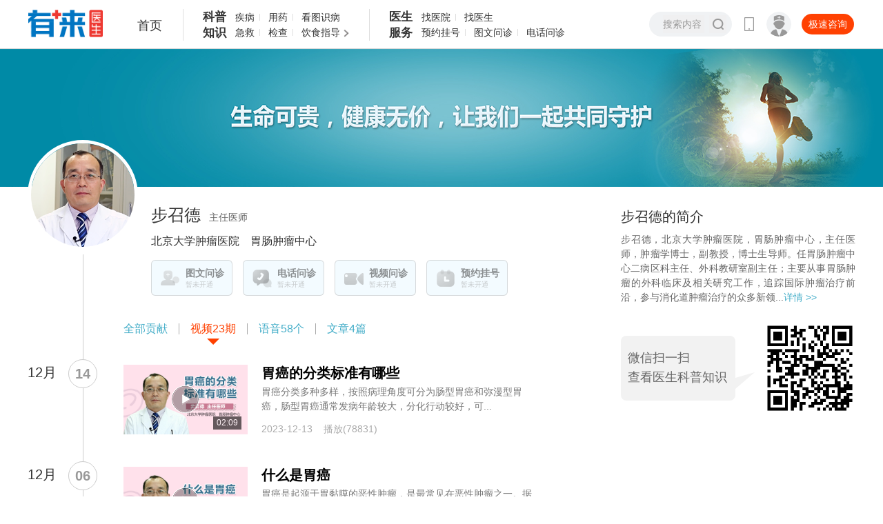

--- FILE ---
content_type: text/html; charset=UTF-8
request_url: https://www.youlai.cn/yyk/videolist/10852/1/
body_size: 20847
content:
<!DOCTYPE html PUBLIC "-//W3C//DTD XHTML 1.0 Transitional//EN" "http://www.w3.org/TR/xhtml1/DTD/xhtml1-transitional.dtd">
<html xmlns="http://www.w3.org/1999/xhtml">
<head>
	<title>步召德_北京大学肿瘤医院胃肠肿瘤中心_步召德挂号 - 有来医生</title>
	<meta name="keywords" content="步召德，步召德医生，步召德线上挂号，北京大学肿瘤医院步召德">
	<meta name="description" content="步召德医生，北京大学肿瘤医院胃肠肿瘤中心主任医师，擅长：&lt;p&gt;胃肠道肿瘤的根治手术、腹腔镜微创手术、早期胃癌功能保留手术、低位直肠癌保肛等术式。&lt;/p&gt;">
	<meta http-equiv="Cache-Control" content="no-transform"/>
	<meta http-equiv="Cache-Control" content="no-siteapp"/>
	<meta http-equiv="Content-Type" content="text/html; charset=utf-8" />

	<link href="//static.youlai.cn/css/youlai/pc/common.css?v=1" rel="stylesheet" type="text/css">
	<link href="//static.youlai.cn/css/youlai/disease.css?1" rel="stylesheet" type="text/css">
	<script src="//static.youlai.cn/js/newcommon/javascript/jquery.min.js" type="text/javascript"></script>
	<script type="text/javascript" src="https://static.cnkang.com/js/newcommon/javascript/jquery.qrcode.min.js"></script>
	<script>
	var _hmt = _hmt || [];
	(function() {
	  var hm = document.createElement("script");
	  hm.src = "https://hm.baidu.com/hm.js?8b53bc0f3e59f56a58a92a894280e28d";
	  var s = document.getElementsByTagName("script")[0]; 
	  s.parentNode.insertBefore(hm, s);
	})();
	</script>
	<style>
		.dise_qa .dise_qa_in dl dd h3 {
			line-height: 18px;
			margin-bottom: 0;
			min-height: 32px;
			padding-top: 1px;
		}
	</style>

	 <meta name="data-department" content="89">
	 <meta name="data-disease" content="">
	 <script src="//static.youlai.cn/js/newcommon/wap/common.js?v=v20230726" type="text/javascript"></script>
	<!--云片行为验证-->
	<script src="//static.youlai.cn/js/youlai/hd/yunpian/riddler-sdk-0.2.2.js"></script>
</head>
<body>
 <!-- header -->
<script src="//static.youlai.cn/js/newcommon/viewpic/baner_focus.js" type="text/javascript"></script>
<div class="headeryl headerTwo headerylNew">
	<div class="width1200">
		<div class="logo ptab_t0l0"><a href="/"><img src="//static.youlai.cn/images/youlai/logo_yl.png" alt="有来" class="dpblock100" /></a></div>
		<div class="nav">
			<ul class="fl_left">
				<li class="head_bar_index"><a href="/">首页</a></li>
			</ul>
			<!-- new-4 -->
<div class="nav-list">
    <dl>
        <dt>科普<br>知识</dt>
        <dd>
            <div class="nav-li-line">
                <a class="li-link" href="//www.youlai.cn/dise/" target="_blank">疾病</a>
                <a class="li-link" href="//yp.youlai.cn/medicinal" target="_blank">用药</a>
                <a class="li-link" href="//m.youlai.cn/huanzhe/lookpicdise" target="_blank">看图识病</a>
            </div>
            <div class="nav-li-line">
                <a class="li-link" href="//m.youlai.cn/jijiu" target="_blank">急救</a>
                <a class="li-link" href="//m.youlai.cn/customer/check_report" target="_blank">检查</a>
                <a class="li-link" href="//m.youlai.cn/huanzhe/food" target="_blank">饮食指导</a>
            </div>
        </dd>
        <dd>
            <div class="nav-li-more">
                <div class="nav-move-view">
                    <div class="nav-move-block list-data">
                        <div class="n-m-title">健康百科</div>
                        <div class="n-m-list">

                            <div class="n-m-li">
                                <a href="//m.youlai.cn/huanzhe/medicalencyclopedia" class="n-m-link">
                                    <div class="n-m-info">
                                        <div class="n-m-name">医典百科</div>
                                        <div class="n-m-desc">疾病知识 “医典”就通</div>
                                    </div>
                                    <div>
                                        <img class="n-m-img" src="https://file.youlai.cn/cnkfile1/M02/46/95/252F5C82121E3201973F4BA6CB504695.png" />
                                    </div>
                                </a>
                            </div>
                            <div class="n-m-li">
                                <a href="//m.youlai.cn/jijiu" class="n-m-link">
                                    <div class="n-m-info">
                                        <div class="n-m-name">急救指南</div>
                                        <div class="n-m-desc">人人可学 救在身边</div>
                                    </div>
                                    <div>
                                        <img class="n-m-img" src="https://file.youlai.cn/cnkfile1/M02/68/B9/035B605B64799D0F400FE393656668B9.png" />
                                    </div>
                                </a>
                            </div>
                            <div class="n-m-li">
                                <a href="//m.youlai.cn/huanzhe/itemsafemedicationlist" class="n-m-link">
                                    <div class="n-m-info">
                                        <div class="n-m-name">安全用药</div>
                                        <div class="n-m-desc">免受药物二次伤害</div>
                                    </div>
                                    <div>
                                        <img class="n-m-img" src="https://file.youlai.cn/cnkfile1/M02/74/EC/F31AC61F64FE10A02CF14DCD0E1A74EC.png" />
                                    </div>
                                </a>
                            </div>
                            <div class="n-m-li">
                                <a href="//m.youlai.cn/customer/check_report" class="n-m-link">
                                    <div class="n-m-info">
                                        <div class="n-m-name">检查解读</div>
                                        <div class="n-m-desc">读懂报告 秒懂健康</div>
                                    </div>
                                    <div>
                                        <img class="n-m-img" src="https://file.youlai.cn/cnkfile1/M02/21/1E/542F958A48903B87331D6AD08413211E.png" />
                                    </div>
                                </a>
                            </div>
                            <div class="n-m-li">
                                <a href="//m.youlai.cn/huanzhe/zb" class="n-m-link">
                                    <div class="n-m-info">
                                        <div class="n-m-name">指标知道</div>
                                        <div class="n-m-desc">身体信号 指标先知</div>
                                    </div>
                                    <div>
                                        <img class="n-m-img" src="https://file.youlai.cn/cnkfile1/M02/9A/97/652ACB34C98FEEDAE71FEA057B0C9A97.png" />
                                    </div>
                                </a>
                            </div>
                            <div class="n-m-li">
                                <a href="//m.youlai.cn/special/pregnancy/PyevheSdNw.html" class="n-m-link">
                                    <div class="n-m-info">
                                        <div class="n-m-name">产检助手</div>
                                        <div class="n-m-desc">守护新生 健康每天</div>
                                    </div>
                                    <div>
                                        <img class="n-m-img" src="https://file.youlai.cn/cnkfile1/M02/54/6E/794689919E1C18EDFB1184E9E81B546E.png" />
                                    </div>
                                </a>
                            </div>

                        </div>

                        <div class="n-m-title">知识图谱</div>
                        <div class="n-m-list">

                            <div class="n-m-li">
                                <a href="//m.youlai.cn/huanzhe/food" class="n-m-link">
                                    <div class="n-m-info">
                                        <div class="n-m-name">饮食指导</div>
                                        <div class="n-m-desc">为生命合理充电</div>
                                    </div>
                                    <div>
                                        <img class="n-m-img" src="https://file.youlai.cn/cnkfile1/M02/AC/D5/3713284B96BC9481A814A38CB8BAACD5.png" />
                                    </div>
                                </a>
                            </div>
                            <div class="n-m-li">
                                <a href="//m.youlai.cn/organ" class="n-m-link">
                                    <div class="n-m-info">
                                        <div class="n-m-name">器官详解</div>
                                        <div class="n-m-desc">小小器官 大大作为</div>
                                    </div>
                                    <div>
                                        <img class="n-m-img" src="https://file.youlai.cn/cnkfile1/M02/80/27/4BC5BB1FEA5F35C7ABF7ADEC0BD08027.png" />
                                    </div>
                                </a>
                            </div>
                            <div class="n-m-li">
                                <a href="//m.youlai.cn/huanzhe/acupointalllist" class="n-m-link">
                                    <div class="n-m-info">
                                        <div class="n-m-name">人体穴位</div>
                                        <div class="n-m-desc">任督六脉全知道</div>
                                    </div>
                                    <div>
                                        <img class="n-m-img" src="https://file.youlai.cn/cnkfile1/M02/F8/E3/8FBB802E416D1C8A7D157831423AF8E3.png" />
                                    </div>
                                </a>
                            </div>
                            <div class="n-m-li">
                                <a href="//m.youlai.cn/special/advisor/vezz0BpCQ3.html" class="n-m-link">
                                    <div class="n-m-info">
                                        <div class="n-m-name">孕期指南</div>
                                        <div class="n-m-desc">陪伴孕育每一天</div>
                                    </div>
                                    <div>
                                        <img class="n-m-img" src="https://file.youlai.cn/cnkfile1/M02/47/17/9212F0339B1EA16D5BA8AC2CF5514717.png" />
                                    </div>
                                </a>
                            </div>
                            <div class="n-m-li">
                                <a href="//m.youlai.cn/huanzhe/materialslist" class="n-m-link">
                                    <div class="n-m-info">
                                        <div class="n-m-name">药食功效</div>
                                        <div class="n-m-desc">药食同源疗百病</div>
                                    </div>
                                    <div>
                                        <img class="n-m-img" src="https://file.youlai.cn/cnkfile1/M02/F8/3C/0C8C2DBFC370B283F8F83788B07FF83C.png" />
                                    </div>
                                </a>
                            </div>
                            <div class="n-m-li">
                                <a href="//m.youlai.cn/huanzhe/lookpicdise" class="n-m-link">
                                    <div class="n-m-info">
                                        <div class="n-m-name">看图识病</div>
                                        <div class="n-m-desc">对症找图 一看便知</div>
                                    </div>
                                    <div>
                                        <img class="n-m-img" src="https://file.youlai.cn/cnkfile1/M02/0A/08/7F7B8466E960751F34C87E4123E90A08.png" />
                                    </div>
                                </a>
                            </div>

                        </div>

                        <div class="n-m-title">生活常识</div>
                        <div class="n-m-list">

                            <div class="n-m-li">
                                <a href="//m.youlai.cn/huanzhe/truth" class="n-m-link">
                                    <div class="n-m-info">
                                        <div class="n-m-name">专家辟谣</div>
                                        <div class="n-m-desc">击破谣言 发现真相</div>
                                    </div>
                                    <div>
                                        <img class="n-m-img" src="https://file.youlai.cn/cnkfile1/M02/D5/27/CD3A22594CA64CAEADE89C6D03DED527.png" />
                                    </div>
                                </a>
                            </div>
                            <div class="n-m-li">
                                <a href="//m.youlai.cn/huanzhe/jksc" class="n-m-link">
                                    <div class="n-m-info">
                                        <div class="n-m-name">健康实操</div>
                                        <div class="n-m-desc">易学易用小帮手</div>
                                    </div>
                                    <div>
                                        <img class="n-m-img" src="https://file.youlai.cn/cnkfile1/M02/58/2D/2F1CFE90DD1FEE60F699B6B97E5B582D.png" />
                                    </div>
                                </a>
                            </div>

                        </div>
                    </div>
                </div>
            </div>
        </dd>
    </dl>
</div>
<div class="nav-list">
    <dl>
        <dt>医生<br>服务</dt>
        <dd>
            <div class="nav-li-line">
                <a class="li-link" href="//www.youlai.cn/hospitalrank/0_x_x.html">找医院</a>
                <a class="li-link" href="//www.youlai.cn/super/">找医生</a>
            </div>
            <div class="nav-li-line">
                <a class="li-link" href="//www.youlai.cn/doctorregisterlist_0_0_0.html">预约挂号</a>
                <a class="li-link" href="//www.youlai.cn/doctorasklist_0_0_0.html">图文问诊</a>
                <a class="li-link" href="//www.youlai.cn/doctorphonelist_0_0_0.html">电话问诊</a>
            </div>
        </dd>
    </dl>
</div>
<!-- new-4 end -->


<script>
    (function(){
        let url = "/index/menulist";
        $.ajax({
            url: url,
            type: 'post',
            dataType: 'json',
            async: false,
            success: function(res) {
                // 在此处处理数据
                if (res.code == 200){
                    let list = res.data.hot_suggest_info
                    let htmlStr = '';
                    // 数据循环
                    $.each(list, function (index, item) {
                        htmlStr += '<div class="n-m-title">' + item.type_name + '</div>';
                        htmlStr += '<div class="n-m-list">';

                        $.each(item.data, function (i, val) {
                            htmlStr += '<div class="n-m-li">';
                            htmlStr += '<a href="'+val.url+'" class="n-m-link"  target="_blank">';
                            htmlStr += '<div class="n-m-info">';
                            htmlStr += '<div class="n-m-name">'+val.title+'</div>';
                            htmlStr += '<div class="n-m-desc">'+val.small_word+'</div>';
                            htmlStr += '</div>';
                            htmlStr += '<div>';
                            htmlStr += '<img class="n-m-img" src="'+val.img_url_new+'" />';
                            htmlStr += '</div>';
                            htmlStr += '</a>';
                            htmlStr += '</div>';
                        })

                        htmlStr +='</div>';
                    })

                    $(".list-data").html(htmlStr);
                }
            },
            error: function(xhr, status, error) {
                console.error('读取JSON文件时发生错误：', error);
            }
        });
    })();
</script>
		</div>

		<div class="search_box">
			<form action="/cse/search" method="get">
				<input type="text" placeholder="搜索内容" autocomplete="off" class="" name="q" id="bdcsMain"/>
				<input type="submit" value="搜索" class="icon_com_01" id="search" onclick="form.submit();"/>

			</form>
			
			<!-- search -->
<style>
    .headerTwo .nav {margin-left: 306px; }
    .headeryl .search_box {
        position: absolute;top: 0;width: 105px;height: 30px;
        background: #f0f0f1;border-radius: 34px;padding: 0 10px 0 15px;
        margin-top: 18px;right: 255px;
    }
    .headeryl .search_box input[type="text"] {  width: 78px;}
			        /* 下拉 */
			        .bdsug {top: 33px;    height: auto; display: block; left: 0; border-radius: 8px; position: absolute; z-index: 1; width: 169px; background: #fff; border: 1px solid #ececec; _overflow: hidden; box-shadow: 1px 1px 3px #ededed; -webkit-box-shadow: 1px 1px 3px #ededed; -moz-box-shadow: 1px 1px 3px #ededed; -o-box-shadow: 1px 1px 3px #ededed; }
    .bdsug li {width: 146px; color: #666; font: 13px arial; line-height: 28px; padding: 0; position: relative; cursor: default; border-bottom: 1px solid #ececec; margin: 0 14px; height: 28px;overflow: hidden;}
    .bdsug li:hover{color:#000;}
    .bdsug li:last-child{border-bottom: 0;}
    .bdsug li em{font-weight: bold;font-style: normal;color: #000;}
    .bdsug li a {display: block;}
</style>
<div class="bdsug" style="display: none;">
    <ul id="c_wordsList">

    </ul>
</div>
<script>

    $(document).on('click', function(e) {
        var target = $(e.target);

        if (!target.hasClass('sug')) {
            $("#c_wordsList li").remove();
            $(".bdsug").hide();
        }
    });

    //联想词 start
    var flag = true;
    $('#bdcsMain').on('compositionstart',function(){
        flag = false;
    })
    $('#bdcsMain').on('compositionend',function(){
        flag = true;
    })
    $('#bdcsMain').on('input',function(){
        var _this = this;
        $("#c_wordsList li").remove();
        setTimeout(function(){
            if(flag){
                var content = $(_this).val();
                if(content){
                    bnsearch(content);
                }else{
                    $(".bdsug").hide();
                }
            }
        },0)
    })

    function bnsearch(content){
        $("#c_wordsList li").remove();
        $(".bdsug").hide();
        $.ajax({
            url: '/searchext?kw='+content,
            type: 'GET',
            dataType: 'JSON',
            success: function(data) {
                $("#c_wordsList li").remove();
                $(".bdsug").hide();
                var bdtext='';
                var title = '';
                if(data.total>0){
                    $.each(data.list, function(key, val)
                    {
                        var type='';
                        var title = '';
                        var title  = val.title;
                        var type = val.__type;
                        var hospital_name = val.hospital_name;
                        var medical_title = val.medical_title;
                        if(title){
                            if(type=='doctor'){
                                bdtext +="<li  class='sug'><a href='/cse/search?q="+title+"&nbsp;&nbsp;"+medical_title+"&nbsp;&nbsp;"+hospital_name+"'>"+title+"&nbsp;&nbsp;"+medical_title+"&nbsp;&nbsp;"+hospital_name+"</a></li>";
                            }else{
                                bdtext +="<li  class='sug'><a href='/cse/search?q="+title+"'>"+title+"</a></li>";
                            }
                        }
                    });
                }
                if(bdtext){
                    $(".bdsug").show();
                    $("#c_wordsList").append(bdtext);
                }

            },
            error: function() {
                // alert("出错了！");
            }
        });
    }
    //联想词 end
</script>



		</div>

		<div class="login">
			<a href="javascript:;"  class="ask fl_right top_zhiwen">极速咨询</a>
			<a href="https://hao.youlai.cn/" target="_blank" class="doc-login fl_right">
				<dl>
					<dt class="icon_com_01"></dt>
					<dd>医生登录</dd>
				</dl>
			</a>
			<ol class="fl_right">
				<span class="icon_com_01"></span>
				<li>
					<dl>
						<dt><img src="//static.youlai.cn/images/youlai/pc_yl_qr_02.png" alt="手机网页版" ></dt>
						<dd class="p_text">手机版更便捷</dd>
					</dl>
				</li>
			</ol>
		</div>
	</div>
</div>
<!-- 头部 end -->


<link rel="stylesheet" type="text/css" href="//static.youlai.cn/css/youlai/pc/docter.css?v=20231129n2">
<script src="//static.youlai.cn/js/newcommon/wap/common.js?v20230726" type="text/javascript"></script>
<style>
    .doc_works_box .p_b .pdleft16 {
        padding-left: 16px;
    }
    .tmp_no,.tmp_no_in {
        font-size: 14px;
        color: #333;
    }
    .tmp_no{
        padding: 28px 0 20px 68px;
    }
    .tmp_no_in{
        padding-left:10px;
    }
	.f_share_con dl div {
		position: absolute;
		top: 0;
		left: 0;
	}
	.f_share_con dl div a {
		display: block;
		width: 100%;
		height: 30px;
		margin-bottom: 10px;
		padding-left: 40px;
		font-size: 14px;
		color: #cacaca;
		line-height: 30px;
		background-image:none !important;
		margin-top:0;
	}
	.f_share_con dl div a:hover {
		color: #cacaca;
		text-decoration:none;
	}
    .bshare-custom.icon-medium-plus a {
        height: 30px!important;
    }
	.hide{ display:none;}

	.r_doc_03 dl dt {
    top: 23px;
    height: 76px;
    line-height: 28px;
    }
    .r_doc_01 p, .r_doc_01 .r_doc_a a {
    text-align: justify;
    display: block;
    }
    #message .add-time {
        font-weight: normal;
        padding: 0;
        margin: 0;
        background: none;
        font-size: 14px;
        color: #aaa;
    }

</style>
<!--页面主内容区域开始-->
<input type="hidden" id = "page_type" value="pc_doctor_index">
<input type="hidden" id = "pc_doctor_index_name" value="步召德">
<input type="hidden" id = "pc_doctor_index_show_image" value="1">
<!-- content -->
<div class="doc_box">
    <div class="doc_bg"></div>

    <div class="width1200 mg_t78 clearfix post_r">
        <div class="fl_left w740">
            <!-- doc info -->
            <dl class="doc_pic_box clearfix">
                <dt class="fl_left">
                    <a href="/super/docintro/10852/">
                                                                     <img src="https://file.youlai.cn/cnkfile1/M00/01/92/ooYBAFhRGGWAHWPwAAF9l4DaBCs568.png" class="dpblock100">
                                                                 </a>
                </dt>
                <div class="doc-info1" style="display: none">
                    <div class="doc-name">步召德</div>
                </div>
                <dd class="fl_left">
                    <a href="/super/docintro/10852/">
                    <h3>步召德<span>主任医师</span></h3>
                    <p>北京大学肿瘤医院　胃肠肿瘤中心</p>
                    </a>

                <!-- v20230721 问诊 -->
                <ul class="doctor_ask_list">
                                    <li class="li-nolink">
                        <a href="javascript:void(0);">
                            <div class="d_info icon1">
                                <div class="d_name">图文问诊</div>
                                <div class="d_text">暂未开通</div>
                            </div>
                        </a>
                    </li>
                
                                    <li class="li-nolink">
                        <a href="javascript:;">
                            <div class="d_info icon2">
                                <div class="d_name">电话问诊</div>
                                <div class="d_text">暂未开通</div>
                            </div>
                        </a>
                    </li>
                
                                    <li class="li-nolink">
                        <a href="javascript:;">
                            <div class="d_info icon3">
                                <div class="d_name">视频问诊</div>
                                <div class="d_text">暂未开通</div>
                            </div>
                        </a>
                    </li>
                
                <li id="booking2" class="li-nolink">
                    <a href="javascript:void(0);">
                        <div class="d_info icon4">
                            <div class="d_name">预约挂号</div>
                            <div class="d_text">暂未开通</div>
                        </div>
                    </a>
                </li>

                </ul>
                <!-- v20230721 问诊 end -->

                <!-- v20231120 入驻有来 -->
                                <!-- v20231120 入驻有来 end -->


                </dd>
            </dl>
            <!-- doc info end -->


            <audio id="audio"  preload="preload" src="" style="display:none;"></audio>


                            <!-- if 有贡献，显示 列表 -->
                <div class="doc_works_box">
                <div class="doc_works_in">
                    <!-- nav -->

                                            <ul class="c_nav">
                             <li  data-type="0"><a href="/yyk/docindex/10852/1/">全部贡献</a></li>                            <li  class="li hide cur" data-type="2" ><a  href="/yyk/videolist/10852/1/">视频<span class="canshu3">23</span>期</a></li>
                            <li  class="li hide " data-type="3" ><a  href="/yyk/voiceasklist/10852/1/">语音<span class="canshu2">58</span>个</a></li>
                            <li  class="li hide " data-type="1" ><a  href="/yyk/docarticle/10852/1/">文章<span class="canshu1">4</span>篇</a></li>
                        </ul>
                    
                    <script>
						$(document).ready(function(e) {
							 $(".doc_works_in .c_nav li").click(function(){
								$(this).addClass("cur").siblings().removeClass("cur");
								$('#curpage').attr('value',1);
							});
                            /*$('.doc_works_in .c_nav li a span').each(function(index, element) {
                                var figure = $(this).html();
                                if(figure!=0){
                                    $(this).parents('li').removeClass('hide');
                                }
                                if(figure==0){
                                    $(this).parents('li').prev('.li').css('border','none');
                                }
                            });*/
							var b = ''
							$('.doc_pic_box .fl_left a').each(function(index, element) {
								var num = $(this).attr("href").replace(/[^0-9]/ig,"");
								b = b + num + ','
							});
							var number = b
							var url = "//api.youlai.cn/youlaihitcount/?service=GetDoctorWorksNum.Get&id="+number;
							$.ajax ({
									type: 'GET',
									url:url,
									dataType:'jsonp',
									jsonpCallback:"jsonpCallback",
									success:function(canshu){
										$('.doc_pic_box .fl_left a').each(function(index, element) {
											var num = $(this).attr("href").replace(/[^0-9]/ig,"");
											var number1 = canshu.data[num].article;
											var number2 = canshu.data[num].voice;
											var number3 = canshu.data[num].video;
											$('.canshu1').eq(index).html(number1)
											$('.canshu2').eq(index).html(number2)
											$('.canshu3').eq(index).html(number3)
										});
										$('.doc_works_in .c_nav li a span').each(function(index, element) {
											var figure = $(this).html();
											if(figure!=0){
												$(this).parents('li').removeClass('hide');
												//$(this).parents('li').css('border','none');
												//$(this).parent('a').attr('href','javascript:void(0);');
											}
											if(figure==0){
												//$(this).parents('li').removeClass('hide');
												$(this).parents('li').prev('.li').css('border','none');
												//$(this).parent('a').attr('href','javascript:void(0);');
											}
										});
									}
								})
						});
					</script>
                    <!-- nav end -->
                    <!-- con -->
                                        <input type = "hidden" id = "total_page" name = "total_page" value="2">
                    <div class="c_con" id="message">
                                                <div class="c_date_box">
                            <div class="date">
                                <input type="hidden" name="lastmonday" value="1214 ">
                                <strong class="fl_right"> 14 </strong>
                                <p class="fl_right">
                                    <span></span>
                                    <span>
                                         12月                                     </span>
                                </p>
                            </div>
                            <div class="c_oneday_con">
                             
                                                                <div class="c_con_list c_video clearfix">
                                    <dl>
                                        <dt class="fl_left">
                                            <a href="/video/article/266536.html" target="_blank" class="dpblock100" >
                                                <img src="https://file.youlai.cn/cnkfile1/M00/00/36/oYYBAFeOCYiADgwsAAG8fJpMMYg76.jpeg" alt="" class="dpblock100">
                                                <span class="time">02:09</span>
                                                <div class="mask"></div>
                                                <span class="maskicon"></span>
                                            </a>
                                        </dt>
                                        <dd>
                                            <h3><a href="/video/article/266536.html" target="_blank" >胃癌的分类标准有哪些</a></h3>
                                            <p class="text"><a href="/video/article/266536.html" target="_blank" >胃癌分类多种多样，按照病理角度可分为肠型胃癌和弥漫型胃癌，肠型胃癌通常发病年龄较大，分化行动较好，可...</a></p>
                                            <p class="p_b"><strong class="add-time no" data-time="1702507999"></strong><span id="266536"></span></p>
                                        </dd>
                                    </dl>
                                </div>
                                
                                


                            </div>
                        </div>

                                                <div class="c_date_box">
                            <div class="date">
                                <input type="hidden" name="lastmonday" value="1206 ">
                                <strong class="fl_right"> 06 </strong>
                                <p class="fl_right">
                                    <span></span>
                                    <span>
                                         12月                                     </span>
                                </p>
                            </div>
                            <div class="c_oneday_con">
                             
                                                                <div class="c_con_list c_video clearfix">
                                    <dl>
                                        <dt class="fl_left">
                                            <a href="/video/article/266528.html" target="_blank" class="dpblock100" >
                                                <img src="https://file.youlai.cn/cnkfile1/M00/00/0F/oYYBAFdfpo6AR9SgAAIEDZUtvxw44.jpeg" alt="" class="dpblock100">
                                                <span class="time">01:18</span>
                                                <div class="mask"></div>
                                                <span class="maskicon"></span>
                                            </a>
                                        </dt>
                                        <dd>
                                            <h3><a href="/video/article/266528.html" target="_blank" >什么是胃癌</a></h3>
                                            <p class="text"><a href="/video/article/266528.html" target="_blank" >胃癌是起源于胃黏膜的恶性肿瘤，是最常见在恶性肿瘤之一。据最新数据统计，胃癌在全世界范围内是第三大常见...</a></p>
                                            <p class="p_b"><strong class="add-time no" data-time="1701862906"></strong><span id="266528"></span></p>
                                        </dd>
                                    </dl>
                                </div>
                                
                                


                            </div>
                        </div>

                                                <div class="c_date_box">
                            <div class="date">
                                <input type="hidden" name="lastmonday" value="1203 ">
                                <strong class="fl_right"> 03 </strong>
                                <p class="fl_right">
                                    <span></span>
                                    <span>
                                         12月                                     </span>
                                </p>
                            </div>
                            <div class="c_oneday_con">
                             
                                                                <div class="c_con_list c_video clearfix">
                                    <dl>
                                        <dt class="fl_left">
                                            <a href="/video/article/266544.html" target="_blank" class="dpblock100" >
                                                <img src="https://file.youlai.cn/cnkfile1/M00/17/62/o4YBAFnHYACAd68OAADOIgWdFik44.jpeg" alt="" class="dpblock100">
                                                <span class="time">01:44</span>
                                                <div class="mask"></div>
                                                <span class="maskicon"></span>
                                            </a>
                                        </dt>
                                        <dd>
                                            <h3><a href="/video/article/266544.html" target="_blank" >直肠癌的症状有哪些</a></h3>
                                            <p class="text"><a href="/video/article/266544.html" target="_blank" >直肠癌的症状包括：1.便血：是直肠癌最常见症状，症状易与痔疮混淆；2.排便习惯改变：患者可出现排便次...</a></p>
                                            <p class="p_b"><strong class="add-time no" data-time="1701614374"></strong><span id="266544"></span></p>
                                        </dd>
                                    </dl>
                                </div>
                                
                                


                            </div>
                        </div>

                                                <div class="c_date_box">
                            <div class="date">
                                <input type="hidden" name="lastmonday" value="1105 ">
                                <strong class="fl_right"> 05 </strong>
                                <p class="fl_right">
                                    <span></span>
                                    <span>
                                         11月                                     </span>
                                </p>
                            </div>
                            <div class="c_oneday_con">
                             
                                                                <div class="c_con_list c_video clearfix">
                                    <dl>
                                        <dt class="fl_left">
                                            <a href="/video/article/266531.html" target="_blank" class="dpblock100" >
                                                <img src="https://file.youlai.cn/cnkfile1/M00/17/54/o4YBAFnDYwyAZsuIAACpXxvKTZ884.jpeg" alt="" class="dpblock100">
                                                <span class="time">01:23</span>
                                                <div class="mask"></div>
                                                <span class="maskicon"></span>
                                            </a>
                                        </dt>
                                        <dd>
                                            <h3><a href="/video/article/266531.html" target="_blank" >胃癌的早期症状有哪些</a></h3>
                                            <p class="text"><a href="/video/article/266531.html" target="_blank" >大部分早期胃癌患者没有明显的症状，仅部分有轻度消化不良等症状，如上腹不适、轻微疼痛、恶心等，而这些症...</a></p>
                                            <p class="p_b"><strong class="add-time no" data-time="1699114626"></strong><span id="266531"></span></p>
                                        </dd>
                                    </dl>
                                </div>
                                
                                


                            </div>
                        </div>

                                                <div class="c_date_box">
                            <div class="date">
                                <input type="hidden" name="lastmonday" value="1030 ">
                                <strong class="fl_right"> 30 </strong>
                                <p class="fl_right">
                                    <span></span>
                                    <span>
                                         10月                                     </span>
                                </p>
                            </div>
                            <div class="c_oneday_con">
                             
                                                                <div class="c_con_list c_video clearfix">
                                    <dl>
                                        <dt class="fl_left">
                                            <a href="/video/article/266547.html" target="_blank" class="dpblock100" >
                                                <img src="https://file.youlai.cn/cnkfile1/M00/00/0F/ooYBAFdfrV-ABMxcAAIxCcNcQmo67.jpeg" alt="" class="dpblock100">
                                                <span class="time">01:40</span>
                                                <div class="mask"></div>
                                                <span class="maskicon"></span>
                                            </a>
                                        </dt>
                                        <dd>
                                            <h3><a href="/video/article/266547.html" target="_blank" >直肠癌是怎么引起的</a></h3>
                                            <p class="text"><a href="/video/article/266547.html" target="_blank" >直肠癌病因包括三部分，第一部分是遗传性相关的直肠癌，包括了遗传性的基因突变、家族性结直肠癌等；第二部...</a></p>
                                            <p class="p_b"><strong class="add-time no" data-time="1698600035"></strong><span id="266547"></span></p>
                                        </dd>
                                    </dl>
                                </div>
                                
                                


                            </div>
                        </div>

                                                <div class="c_date_box">
                            <div class="date">
                                <input type="hidden" name="lastmonday" value="0731 ">
                                <strong class="fl_right"> 31 </strong>
                                <p class="fl_right">
                                    <span></span>
                                    <span>
                                         07月                                     </span>
                                </p>
                            </div>
                            <div class="c_oneday_con">
                             
                                                                <div class="c_con_list c_video clearfix">
                                    <dl>
                                        <dt class="fl_left">
                                            <a href="/video/article/266548.html" target="_blank" class="dpblock100" >
                                                <img src="https://file.youlai.cn/cnkfile1/M00/00/0F/ooYBAFdfrd6ACMS4AAGNcNCktVY11.jpeg" alt="" class="dpblock100">
                                                <span class="time">01:27</span>
                                                <div class="mask"></div>
                                                <span class="maskicon"></span>
                                            </a>
                                        </dt>
                                        <dd>
                                            <h3><a href="/video/article/266548.html" target="_blank" >直肠癌治疗方式有哪些</a></h3>
                                            <p class="text"><a href="/video/article/266548.html" target="_blank" >直肠癌的治疗是以分期为基础的综合治疗，治疗方式包括手术治疗、放疗、化疗。早期直肠癌，单纯手术治疗即可...</a></p>
                                            <p class="p_b"><strong class="add-time no" data-time="1690790697"></strong><span id="266548"></span></p>
                                        </dd>
                                    </dl>
                                </div>
                                
                                


                            </div>
                        </div>

                                                <div class="c_date_box">
                            <div class="date">
                                <input type="hidden" name="lastmonday" value="0724 ">
                                <strong class="fl_right"> 24 </strong>
                                <p class="fl_right">
                                    <span></span>
                                    <span>
                                         07月                                     </span>
                                </p>
                            </div>
                            <div class="c_oneday_con">
                             
                                                                <div class="c_con_list c_video clearfix">
                                    <dl>
                                        <dt class="fl_left">
                                            <a href="/video/article/266541.html" target="_blank" class="dpblock100" >
                                                <img src="https://file.youlai.cn/cnkfile1/M00/17/35/ooYBAFnDY7-AMdCLAACDr_JbNxI81.jpeg" alt="" class="dpblock100">
                                                <span class="time">04:09</span>
                                                <div class="mask"></div>
                                                <span class="maskicon"></span>
                                            </a>
                                        </dt>
                                        <dd>
                                            <h3><a href="/video/article/266541.html" target="_blank" >胃癌的预防措施有哪些</a></h3>
                                            <p class="text"><a href="/video/article/266541.html" target="_blank" >胃癌的预防从三个角度出发：1.避免胃癌的危险因素，比如饮食因素，避免食用含亚硝酸盐、高盐、烧烤油炸的...</a></p>
                                            <p class="p_b"><strong class="add-time no" data-time="1690157790"></strong><span id="266541"></span></p>
                                        </dd>
                                    </dl>
                                </div>
                                
                                
                                                                <div class="c_con_list c_video clearfix">
                                    <dl>
                                        <dt class="fl_left">
                                            <a href="/video/article/266542.html" target="_blank" class="dpblock100" >
                                                <img src="https://file.youlai.cn/cnkfile1/M00/00/0F/ooYBAFdfq--AUT6wAAF1ZqiQbHA87.jpeg" alt="" class="dpblock100">
                                                <span class="time">01:48</span>
                                                <div class="mask"></div>
                                                <span class="maskicon"></span>
                                            </a>
                                        </dt>
                                        <dd>
                                            <h3><a href="/video/article/266542.html" target="_blank" >什么是直肠癌</a></h3>
                                            <p class="text"><a href="/video/article/266542.html" target="_blank" >直肠癌是指从齿状线至直肠乙状结肠交界处之间的癌，是消化道最常见的恶性肿瘤之一。直肠癌位置低，容易被直...</a></p>
                                            <p class="p_b"><strong class="add-time no" data-time="1690156928"></strong><span id="266542"></span></p>
                                        </dd>
                                    </dl>
                                </div>
                                
                                


                            </div>
                        </div>

                                                <div class="c_date_box">
                            <div class="date">
                                <input type="hidden" name="lastmonday" value="0709 ">
                                <strong class="fl_right"> 09 </strong>
                                <p class="fl_right">
                                    <span></span>
                                    <span>
                                         07月                                     </span>
                                </p>
                            </div>
                            <div class="c_oneday_con">
                             
                                                                <div class="c_con_list c_video clearfix">
                                    <dl>
                                        <dt class="fl_left">
                                            <a href="/video/article/266546.html" target="_blank" class="dpblock100" >
                                                <img src="https://file.youlai.cn/cnkfile1/M00/00/0F/oYYBAFdfrQ-AEoXFAAG0usEKgFI88.jpeg" alt="" class="dpblock100">
                                                <span class="time">01:33</span>
                                                <div class="mask"></div>
                                                <span class="maskicon"></span>
                                            </a>
                                        </dt>
                                        <dd>
                                            <h3><a href="/video/article/266546.html" target="_blank" >直肠癌的种类有哪些</a></h3>
                                            <p class="text"><a href="/video/article/266546.html" target="_blank" >直肠癌有很多分类方法，可根据直肠癌的病理形态来分类，如分为中高位的直肠癌和低位的直肠癌。中高位直肠癌...</a></p>
                                            <p class="p_b"><strong class="add-time no" data-time="1688911960"></strong><span id="266546"></span></p>
                                        </dd>
                                    </dl>
                                </div>
                                
                                


                            </div>
                        </div>

                                                <div class="c_date_box">
                            <div class="date">
                                <input type="hidden" name="lastmonday" value="0703 ">
                                <strong class="fl_right"> 03 </strong>
                                <p class="fl_right">
                                    <span></span>
                                    <span>
                                         07月                                     </span>
                                </p>
                            </div>
                            <div class="c_oneday_con">
                             
                                                                <div class="c_con_list c_video clearfix">
                                    <dl>
                                        <dt class="fl_left">
                                            <a href="/video/article/266539.html" target="_blank" class="dpblock100" >
                                                <img src="https://file.youlai.cn/cnkfile1/M00/11/F7/oYYBAFnHFSKAX1NeAACc0ykyn2k63.jpeg" alt="" class="dpblock100">
                                                <span class="time">01:48</span>
                                                <div class="mask"></div>
                                                <span class="maskicon"></span>
                                            </a>
                                        </dt>
                                        <dd>
                                            <h3><a href="/video/article/266539.html" target="_blank" >胃癌术后如何饮食</a></h3>
                                            <p class="text"><a href="/video/article/266539.html" target="_blank" >胃癌手术患者因其全胃或大部分胃已被切除，必然影响其胃肠道消化功能。术后2-3个月内，饮食应以易消化、...</a></p>
                                            <p class="p_b"><strong class="add-time no" data-time="1688359950"></strong><span id="266539"></span></p>
                                        </dd>
                                    </dl>
                                </div>
                                
                                


                            </div>
                        </div>

                                                <div class="c_date_box">
                            <div class="date">
                                <input type="hidden" name="lastmonday" value="0622 ">
                                <strong class="fl_right"> 22 </strong>
                                <p class="fl_right">
                                    <span></span>
                                    <span>
                                         06月                                     </span>
                                </p>
                            </div>
                            <div class="c_oneday_con">
                             
                                                                <div class="c_con_list c_video clearfix">
                                    <dl>
                                        <dt class="fl_left">
                                            <a href="/video/article/266552.html" target="_blank" class="dpblock100" >
                                                <img src="https://file.youlai.cn/cnkfile1/M00/00/0F/oYYBAFdfrtaAZKiXAAH_R3VzlsM53.jpeg" alt="" class="dpblock100">
                                                <span class="time">02:00</span>
                                                <div class="mask"></div>
                                                <span class="maskicon"></span>
                                            </a>
                                        </dt>
                                        <dd>
                                            <h3><a href="/video/article/266552.html" target="_blank" >直肠癌如何预防</a></h3>
                                            <p class="text"><a href="/video/article/266552.html" target="_blank" >息肉恶变是引起直肠癌的一个重要病因，所以针对非遗传相关的结肠癌，处理息肉是预防结肠癌的有效方法。有直...</a></p>
                                            <p class="p_b"><strong class="add-time no" data-time="1687446706"></strong><span id="266552"></span></p>
                                        </dd>
                                    </dl>
                                </div>
                                
                                


                            </div>
                        </div>

                                                <div class="c_date_box">
                            <div class="date">
                                <input type="hidden" name="lastmonday" value="0612 ">
                                <strong class="fl_right"> 12 </strong>
                                <p class="fl_right">
                                    <span></span>
                                    <span>
                                         06月                                     </span>
                                </p>
                            </div>
                            <div class="c_oneday_con">
                             
                                                                <div class="c_con_list c_video clearfix">
                                    <dl>
                                        <dt class="fl_left">
                                            <a href="/video/article/266537.html" target="_blank" class="dpblock100" >
                                                <img src="https://file.youlai.cn/cnkfile1/M00/17/35/ooYBAFnDY5qAQxF1AAEIs43W8Wg30.jpeg" alt="" class="dpblock100">
                                                <span class="time">01:35</span>
                                                <div class="mask"></div>
                                                <span class="maskicon"></span>
                                            </a>
                                        </dt>
                                        <dd>
                                            <h3><a href="/video/article/266537.html" target="_blank" >胃癌如何治疗</a></h3>
                                            <p class="text"><a href="/video/article/266537.html" target="_blank" >胃癌治疗一般以分期为基础治疗策略，分期不同，治疗策略也不同。早期胃癌一般采取手术治疗，90%患者可以...</a></p>
                                            <p class="p_b"><strong class="add-time no" data-time="1686525742"></strong><span id="266537"></span></p>
                                        </dd>
                                    </dl>
                                </div>
                                
                                


                            </div>
                        </div>

                                                <div class="c_date_box">
                            <div class="date">
                                <input type="hidden" name="lastmonday" value="0610 ">
                                <strong class="fl_right"> 10 </strong>
                                <p class="fl_right">
                                    <span></span>
                                    <span>
                                         06月                                     </span>
                                </p>
                            </div>
                            <div class="c_oneday_con">
                             
                                                                <div class="c_con_list c_video clearfix">
                                    <dl>
                                        <dt class="fl_left">
                                            <a href="/video/article/266534.html" target="_blank" class="dpblock100" >
                                                <img src="https://file.youlai.cn/cnkfile1/M00/00/0F/ooYBAFdfqHiAbhNkAAGumAfM6_007.jpeg" alt="" class="dpblock100">
                                                <span class="time">01:36</span>
                                                <div class="mask"></div>
                                                <span class="maskicon"></span>
                                            </a>
                                        </dt>
                                        <dd>
                                            <h3><a href="/video/article/266534.html" target="_blank" >胃癌的好发部位在哪里</a></h3>
                                            <p class="text"><a href="/video/article/266534.html" target="_blank" >胃癌最常见的发病部位在胃窦部，尤其是胃窦部的小弯侧，即我们常见的胃窦癌。其次在胃食管结合部，即我们常...</a></p>
                                            <p class="p_b"><strong class="add-time no" data-time="1686351684"></strong><span id="266534"></span></p>
                                        </dd>
                                    </dl>
                                </div>
                                
                                


                            </div>
                        </div>

                                                <div class="c_date_box">
                            <div class="date">
                                <input type="hidden" name="lastmonday" value="0602 ">
                                <strong class="fl_right"> 02 </strong>
                                <p class="fl_right">
                                    <span></span>
                                    <span>
                                         06月                                     </span>
                                </p>
                            </div>
                            <div class="c_oneday_con">
                             
                                                                <div class="c_con_list c_video clearfix">
                                    <dl>
                                        <dt class="fl_left">
                                            <a href="/video/article/266550.html" target="_blank" class="dpblock100" >
                                                <img src="https://file.youlai.cn/cnkfile1/M00/00/0F/ooYBAFdfrmGANmqcAAIq-4b4fqM13.jpeg" alt="" class="dpblock100">
                                                <span class="time">01:20</span>
                                                <div class="mask"></div>
                                                <span class="maskicon"></span>
                                            </a>
                                        </dt>
                                        <dd>
                                            <h3><a href="/video/article/266550.html" target="_blank" >直肠癌能治好吗</a></h3>
                                            <p class="text"><a href="/video/article/266550.html" target="_blank" >直肠癌的治疗主要以外科手术为主，辅以化疗、放疗的综合治疗。直肠癌的治愈率需要根据肿瘤分期情况而定。早...</a></p>
                                            <p class="p_b"><strong class="add-time no" data-time="1685650979"></strong><span id="266550"></span></p>
                                        </dd>
                                    </dl>
                                </div>
                                
                                


                            </div>
                        </div>

                                                <div class="c_date_box">
                            <div class="date">
                                <input type="hidden" name="lastmonday" value="0531 ">
                                <strong class="fl_right"> 31 </strong>
                                <p class="fl_right">
                                    <span></span>
                                    <span>
                                         05月                                     </span>
                                </p>
                            </div>
                            <div class="c_oneday_con">
                             
                                                                <div class="c_con_list c_video clearfix">
                                    <dl>
                                        <dt class="fl_left">
                                            <a href="/video/article/266540.html" target="_blank" class="dpblock100" >
                                                <img src="https://file.youlai.cn/cnkfile1/M00/17/35/ooYBAFnDY66ANLsCAACrgMuylGw91.jpeg" alt="" class="dpblock100">
                                                <span class="time">01:35</span>
                                                <div class="mask"></div>
                                                <span class="maskicon"></span>
                                            </a>
                                        </dt>
                                        <dd>
                                            <h3><a href="/video/article/266540.html" target="_blank" >胃癌的复发症状有哪些</a></h3>
                                            <p class="text"><a href="/video/article/266540.html" target="_blank" >胃癌复发部位不同，症状也不同。如患者锁骨上淋巴结转移，则会出现淋巴结的肿大症状；如患者腹腔腹膜转移，...</a></p>
                                            <p class="p_b"><strong class="add-time no" data-time="1685548008"></strong><span id="266540"></span></p>
                                        </dd>
                                    </dl>
                                </div>
                                
                                


                            </div>
                        </div>

                                                <div class="c_date_box">
                            <div class="date">
                                <input type="hidden" name="lastmonday" value="0515 ">
                                <strong class="fl_right"> 15 </strong>
                                <p class="fl_right">
                                    <span></span>
                                    <span>
                                         05月                                     </span>
                                </p>
                            </div>
                            <div class="c_oneday_con">
                             
                                                                <div class="c_con_list c_video clearfix">
                                    <dl>
                                        <dt class="fl_left">
                                            <a href="/video/article/266538.html" target="_blank" class="dpblock100" >
                                                <img src="https://file.youlai.cn/cnkfile1/M00/00/0F/oYYBAFdfqeaAWCc7AAEoIS-Px4E55.jpeg" alt="" class="dpblock100">
                                                <span class="time">01:12</span>
                                                <div class="mask"></div>
                                                <span class="maskicon"></span>
                                            </a>
                                        </dt>
                                        <dd>
                                            <h3><a href="/video/article/266538.html" target="_blank" >胃癌能治好吗</a></h3>
                                            <p class="text"><a href="/video/article/266538.html" target="_blank" >胃癌分期不同，治疗方法不同，预后也不同。一般早期胃癌经过积极的手术治疗，治愈率可达90%。中期胃癌，...</a></p>
                                            <p class="p_b"><strong class="add-time no" data-time="1684087915"></strong><span id="266538"></span></p>
                                        </dd>
                                    </dl>
                                </div>
                                
                                


                            </div>
                        </div>

                                                <div class="c_date_box">
                            <div class="date">
                                <input type="hidden" name="lastmonday" value="0506 ">
                                <strong class="fl_right"> 06 </strong>
                                <p class="fl_right">
                                    <span></span>
                                    <span>
                                         05月                                     </span>
                                </p>
                            </div>
                            <div class="c_oneday_con">
                             
                                                                <div class="c_con_list c_video clearfix">
                                    <dl>
                                        <dt class="fl_left">
                                            <a href="/video/article/266551.html" target="_blank" class="dpblock100" >
                                                <img src="https://file.youlai.cn/cnkfile1/M00/00/0F/o4YBAFdfrqCAKzxMAAHb18M4YIE75.jpeg" alt="" class="dpblock100">
                                                <span class="time">01:24</span>
                                                <div class="mask"></div>
                                                <span class="maskicon"></span>
                                            </a>
                                        </dt>
                                        <dd>
                                            <h3><a href="/video/article/266551.html" target="_blank" >直肠癌能活多久</a></h3>
                                            <p class="text"><a href="/video/article/266551.html" target="_blank" >早期直肠癌患者通过手术治疗，可以获得长期生存；晚期直肠癌治疗需要以外科手术为主，辅以化疗、放疗的综合...</a></p>
                                            <p class="p_b"><strong class="add-time no" data-time="1683380409"></strong><span id="266551"></span></p>
                                        </dd>
                                    </dl>
                                </div>
                                
                                


                            </div>
                        </div>

                                                <div class="c_date_box">
                            <div class="date">
                                <input type="hidden" name="lastmonday" value="0428 ">
                                <strong class="fl_right"> 28 </strong>
                                <p class="fl_right">
                                    <span></span>
                                    <span>
                                         04月                                     </span>
                                </p>
                            </div>
                            <div class="c_oneday_con">
                             
                                                                <div class="c_con_list c_video clearfix">
                                    <dl>
                                        <dt class="fl_left">
                                            <a href="/video/article/266532.html" target="_blank" class="dpblock100" >
                                                <img src="https://file.youlai.cn/cnkfile1/M00/00/0F/oYYBAFdfp32APiThAAHhmvLKEBo64.jpeg" alt="" class="dpblock100">
                                                <span class="time">01:08</span>
                                                <div class="mask"></div>
                                                <span class="maskicon"></span>
                                            </a>
                                        </dt>
                                        <dd>
                                            <h3><a href="/video/article/266532.html" target="_blank" >胃癌晚期能活多久</a></h3>
                                            <p class="text"><a href="/video/article/266532.html" target="_blank" >胃癌晚期通常指的是有腹腔的转移或者远处脏器的转移，比如肝的转移、肺的转移，甚至有骨头的转移。晚期胃癌...</a></p>
                                            <p class="p_b"><strong class="add-time no" data-time="1682689630"></strong><span id="266532"></span></p>
                                        </dd>
                                    </dl>
                                </div>
                                
                                


                            </div>
                        </div>

                                                <div class="c_date_box">
                            <div class="date">
                                <input type="hidden" name="lastmonday" value="0420 ">
                                <strong class="fl_right"> 20 </strong>
                                <p class="fl_right">
                                    <span></span>
                                    <span>
                                         04月                                     </span>
                                </p>
                            </div>
                            <div class="c_oneday_con">
                             
                                                                <div class="c_con_list c_video clearfix">
                                    <dl>
                                        <dt class="fl_left">
                                            <a href="/video/article/266530.html" target="_blank" class="dpblock100" >
                                                <img src="https://file.youlai.cn/cnkfile1/M00/00/0F/oYYBAFdfpwGARHg6AAFr6oxWV9U84.jpeg" alt="" class="dpblock100">
                                                <span class="time">02:07</span>
                                                <div class="mask"></div>
                                                <span class="maskicon"></span>
                                            </a>
                                        </dt>
                                        <dd>
                                            <h3><a href="/video/article/266530.html" target="_blank" >胃癌的症状有哪些</a></h3>
                                            <p class="text"><a href="/video/article/266530.html" target="_blank" >胃癌早期多数患者一般无明显症状，少数人有恶心、呕吐或是类似溃疡病的上消化道症状。随着病情进展到中晚期...</a></p>
                                            <p class="p_b"><strong class="add-time no" data-time="1681974767"></strong><span id="266530"></span></p>
                                        </dd>
                                    </dl>
                                </div>
                                
                                


                            </div>
                        </div>

                                                <div class="c_date_box">
                            <div class="date">
                                <input type="hidden" name="lastmonday" value="0405 ">
                                <strong class="fl_right"> 05 </strong>
                                <p class="fl_right">
                                    <span></span>
                                    <span>
                                         04月                                     </span>
                                </p>
                            </div>
                            <div class="c_oneday_con">
                             
                                                                <div class="c_con_list c_video clearfix">
                                    <dl>
                                        <dt class="fl_left">
                                            <a href="/video/article/266545.html" target="_blank" class="dpblock100" >
                                                <img src="https://file.youlai.cn/cnkfile1/M00/00/0F/ooYBAFdfrKaAP5SWAAGbkwQ4Ok825.jpeg" alt="" class="dpblock100">
                                                <span class="time">01:06</span>
                                                <div class="mask"></div>
                                                <span class="maskicon"></span>
                                            </a>
                                        </dt>
                                        <dd>
                                            <h3><a href="/video/article/266545.html" target="_blank" >直肠癌的早期症状有哪些</a></h3>
                                            <p class="text"><a href="/video/article/266545.html" target="_blank" >早期直肠癌多数无症状，部分患者可能会出现排便习惯的改变，比如排便次数增加、排泄黏液分泌物、排便不畅、...</a></p>
                                            <p class="p_b"><strong class="add-time no" data-time="1680657256"></strong><span id="266545"></span></p>
                                        </dd>
                                    </dl>
                                </div>
                                
                                


                            </div>
                        </div>

                        

                    </div>
                    <!-- con end -->
                    <div class="load01" id="tinfo"><span class="loading">加载中...</span></div>
                                    </div>
            </div>
            

        </div>
        <div class="fl_right w340 mgt78">
            <div class="w340" id="divScroll">
                <div class="r_doc_01">
                    <h3>步召德的简介<!--及出诊时间--></h3>
                    <div class="r_doc_a">
                                                <a href="/super/docintro/10852/">步召德，北京大学肿瘤医院，胃肠肿瘤中心，主任医师，肿瘤学博士，副教授，博士生导师。任胃肠肿瘤中心二病区科主任、外科教研室副主任；主要从事胃肠肿瘤的外科临床及相关研究工作，追踪国际肿瘤治疗前沿，参与消化道肿瘤治疗的众多新领...<span>详情 &gt;&gt;</span></a>
                                            </div>
                </div>

                <div class="r_doc_03">
                    <dl>
                        <dt>微信扫一扫 <br>查看医生科普知识 </dt><!--wechatnum-->
                        <dd><img src="//file.youlai.cn/cnkfile1/M02/58/94/FAF12D52AAC73783E2A8271131585894.png " alt=""></dd>

                    </dl>

                </div>

            </div>
        </div>
    </div>
</div>
<input type = "hidden" id = "curpage" name = "curpage" value="1">


<!-- content -->



<!--页面主内容区域结束-->
<script>
    var youlai_wap_host = 'https://m.youlai.cn'
    var ziyiCode = "";

    $(function(){

        

        //选项卡
        /*$(".doc_works_in .c_nav li").click(function(){
            $(this).addClass("cur").siblings().removeClass("cur");
            $('#curpage').attr('value',1);
        })*/

        //选项卡 END

        //语音播放 BGN
        var myaudio=document.getElementById("audio");
        myaudio.loop=false;//禁止循环
        $("#message").on("click",".chat-pop",function(){
            var aniimg=$(this).find("i"),
                sou=$(this).data("source"),
                aid=$(this).data("aid");

            aniimg.addClass("loading");

            //加载
            myaudio.onloadedmetadata = function () {
                aniimg.removeClass("loading");
            }

            //判断一下当前是否正在播放
            if($(this).hasClass("nowplaying")){
                //暂停就是清空，以便下次继续点击时从新使用
                myaudio.pause();
                aniimg.removeClass("play");
                $(this).removeClass("nowplaying");
                $("#message").find(".chat-pop").find("i").removeClass("loading");
            }else{
                $.ajax ({
                    type: 'GET',
                    url: "//api.youlai.cn/youlaihitcount/?service=HitCount.AddHit&type=1&id="+aid,
                    dataType:'jsonp',
                    jsonpCallback:"jsonpCallback",
                    success:function(e){
                    }
                })
                //让当前这个按钮添加动画和正在播放类，去除此区域的其他按钮动画和正在播放样式
                $("#message").find(".chat-pop").removeClass("nowplaying");
                $(this).addClass("nowplaying");
                $("#message").find(".chat-pop").find("i").removeClass("play");
                aniimg.addClass("play");
                myaudio.src=sou;
                myaudio.play();
            }

            //失败
            myaudio.addEventListener("error",function(){
                error();
            })
            function error(){
                aniimg.removeClass("loading").removeClass("play").addClass("error");
            };

        })

        dateFun();
        //添加监听自动播放完成后取出每个动画
        myaudio.addEventListener("ended",function(){
            $("#message").find(".chat-pop").find("i").removeClass("play");
            $("#message").find(".chat-pop").removeClass("nowplaying");
        });

        //语音播放 END

    });
    // 时间戳转 几天，几分，几时，几秒
    function dateFun(){
            console.log('1111')
            $("#message").find('.add-time.no').each(function() {
                var $this = $(this);
                //var timeAgo = parseInt($this.data('time'), 10) * 1000; // 将秒转换为毫秒
                var timeAgo = parseInt($this.data('time')); // 将秒转换为毫秒
                // console.log(timeAgo)

                var now = new Date();
                var pastDate = new Date(timeAgo * 1000); // 创建Date对象
                var secondsPast = Math.floor((now - pastDate) / 1000); // 计算秒数差
                var minutesPast = Math.floor(secondsPast / 60);
                var hoursPast = Math.floor(minutesPast / 60);
                var daysPast = Math.floor(hoursPast / 24);

                // console.log(daysPast)
                var timeDescription = '';
                if (daysPast <= 3) {
                  if (secondsPast < 60) {
                    timeDescription = secondsPast + '秒前';
                  } else if (minutesPast < 60) {
                    timeDescription = minutesPast + '分钟前';
                  } else if (hoursPast < 24) {
                    timeDescription = hoursPast + '小时前';
                  } else {
                    timeDescription = daysPast + '天前';
                  }
                } else {
                    var date = new Date(timeAgo * 1000);

                    // 提取年、月、日、小时、分钟和秒
                    var year = date.getFullYear();
                    var month = (date.getMonth() + 1).toString().padStart(2, '0'); // 月份是从0开始的，所以+1
                    var day = date.getDate().toString().padStart(2, '0');

                    // 组合成易读的格式，例如：2023-01-26 07:05:09
                    timeDescription = `${year}-${month}-${day}`;
                }

                // 设置p标签的html内容
                $this.removeClass('no').html(timeDescription);
              });

        }
    //悬浮BNG
    $(document).ready(function() {
        var leftHeight = $(".w740").height()-78;
        var rightHeight = $(".w340").height();
        if(leftHeight > rightHeight){
            rightScroll();
        }else{

        }
    });
    function rightScroll(){
        $(window).scroll(function(){
            if($(window).scrollTop()>265){
                $("#divScroll").css({
                    "position":"fixed",
                    "top":"-12px"
                });
            }else{
                $("#divScroll").css({
                    "position":" ",
                    "top":" "
                });
            }
        });
    }

    //悬浮 END


    //下滑加载更多 BGN

    if($("input[name=total_page]:last").val()== 1){
        $('#tinfo').remove();
    }
    var stop = true;
    $(window).scroll(function () {

        totalheight = parseFloat($(window).height()) + parseFloat($(window).scrollTop());
        /*console.log(totalheight);
        console.log($(document).height());*/
        if (stop) {
            if ($(document).height() - 130 <= totalheight) {
                var currpage = $('#curpage').attr('value');

                var page = parseInt(currpage) + 1;
                if (parseInt(currpage)  < parseInt($("input[name='total_page']:last").val())) {
                    //获取最后一个月或者日
                    var lastmonday= $.trim($("input[name=lastmonday]:last").val());
                    if(lastmonday ==''){
                        lastmonday=0;
                    }
                    var r_type = $('.cur').attr('data-type');// r_type=1 文章 2= 视频  3、语音
                    if(r_type == 1){
                        //"/yyk/docarticle/10852/?page=" + page + "&lastmonday="+lastmonday+"&r_type="+r_type+"&cache="+ Math.random()+"&loadpage=1"
                        //"/yyk/docindex/10852/?page=" + page + "&lastmonday="+lastmonday+"&r_type="+r_type+"&cache="+ Math.random()+"&loadpage=1"
                        def_url = "/yyk/docarticle/10852/"+ page + "/"+lastmonday+"/1/"; //?cache="+ Math.random()
                    }else if(r_type==2){  //videolist_1773_1
                        def_url = "/yyk/videolist/10852/"+ page + "/"+lastmonday+"/1/"; //?cache="+ Math.random()
                    }else if(r_type==3){
                        def_url = "/yyk/voiceasklist/10852/"+ page + "/"+lastmonday+"/1/"; //?cache="+ Math.random()
                    }else{
                        def_url = "/yyk/docindex/10852/"+ page+"/"+lastmonday+"/1/"; //?cache="+ Math.random()
                    }
                    stop = false;
                    $.ajax({
                        type: 'get',
                        url: def_url,
                        success: function (nextResult) {
                            $('#curpage').attr('value',page);
                            var next_rData = nextResult;
                            $('#message').append(next_rData);
                            dateFun();
                            stop = true ;
                        }
                    });
                }else if(parseInt(currpage) == parseInt($("input[name='total_page']:last").val())){
                    $('#tinfo').remove();
                }
            }
        }
    });

    //下滑加载更多 END
</script>

<script src="//static.youlai.cn/js/newcommon/tongji.js" type="text/javascript"></script>

<script>

    var info = '[[{"a_id":"266536","a_type":2},{"a_id":"266528","a_type":2},{"a_id":"266544","a_type":2},{"a_id":"266531","a_type":2},{"a_id":"266547","a_type":2},{"a_id":"266548","a_type":2},{"a_id":"266541","a_type":2},{"a_id":"266542","a_type":2},{"a_id":"266546","a_type":2},{"a_id":"266539","a_type":2},{"a_id":"266552","a_type":2},{"a_id":"266537","a_type":2},{"a_id":"266534","a_type":2},{"a_id":"266550","a_type":2},{"a_id":"266540","a_type":2},{"a_id":"266538","a_type":2},{"a_id":"266551","a_type":2},{"a_id":"266532","a_type":2},{"a_id":"266530","a_type":2},{"a_id":"266545","a_type":2}]]';
    var res = getNewMorePv(info);
    // console.log(res);
    if (res.code == 200){
        var list = res.data.list;
        // console.log(list);
        var videoPv=list[0];
        $.each(videoPv,function(index,value){
            console.log(value.a_id);
            var a_id=value.a_id;
            $("#"+a_id).text("播放("+value.a_views+")")
});
    }
</script>

<!-- 咨询专家入口 -->
<script type="text/javascript">
    var pageName = '医生个人主页';
    var is_beijing= 1;
</script>
<script type="text/javascript" src="//static.youlai.cn/js/youlai/2020/consult.js"></script>

<script>
    $(function(){
        $.ajax({
            type: "POST",
            dataType: "JSON",
            data: "{'doctor_id':10852}",
            async:false,
            success: function (ret) {
                if (JSON.stringify(ret.data) != '[]' && ret.data.is_booking == 1 && ret.data.visit_fee > 0 )
                {
                    docdata = ret.data
                    html = "";
                    html += '<span class="service-label">';
                    if (docdata.fateday == 1)
                    {
                        html += '明天有号';
                    }else {
                        html += docdata.fateday+'天后有号';
                    }
                    html += '</span>'
                    html += '<a href="javascript:void(0);" onclick="call_clent_login(\'https://m.youlai.cn/yyk/docindex/'+ docdata.id +'/docvisit.html\',1,2)">'
                    html += '<div class="d_info icon4">'
                    html += '<div class="d_name">预约挂号</div>'
                    html += '<div class="d_text">¥'+ docdata.visit_fee +'/次</div>'
                    html += '</div>'
                    html += '</a>'

                    $("#booking2").removeClass("li-nolink")
                    $("#booking2").html(html)
                }
            }
        });

        $.ajax({
            url: '/search/doctor-statics?doctor_id='+10852,
            type: "GET",
            dataType: "JSON",
            async:false,
            success: function (ret) {
                if (ret.code === 200) {

                    if(ret.data.booking_days > 0 && ziyiCode === ""){
                        //填充挂号时间
                        if (ret.data.booking_days == 1)
                        {
                            booking_days = '明天有号';
                        }else {
                            booking_days = ret.data.booking_days+'天后有号';
                        }
                        $('.service-label').html(booking_days)
                    }
                }
            }
        });
    })
</script>



<!-- v20231127 error correction -->
<script src="https://static.youlai.cn/js/youlai/patient/error/upload.js?v=2023.11.08" type="text/javascript"></script>
<link href="https://static.youlai.cn/css/youlai/patient/error/photoswipe.css?v=2023.11.08" rel="stylesheet" type="text/css">
<link href="https://static.youlai.cn/css/youlai/patient/error/default-skin.css?v=2023.11.08.1" rel="stylesheet" type="text/css">
<style>
    #cbox{opacity:0;}
</style>
<div id="errorCorrection" class="errorCorr-wrap">
    <div class="mask-black"></div>
    <div class="errorCorr-content pos-r">
        <div class="btn-close"></div>
        <div class="e-c-title">纠错</div>
        <!-- 表单 -->
        <div class="errorCorr-overflow">
            <div class="form-list">
                <!-- v20231121 -->
                <div class="doc-form-li">
                    <div class="li-title"><span>*</span>请问您是医生本人吗</div>
                    <div class="list-bd">
                        <ul id="isDoctor" class="radio-style list-flex">
                            <li><label><input type="radio" name="isDoctor" value="1" class="">是医生本人</label></li>
                            <li><label><input type="radio" name="isDoctor" value="2" class="">不是医生本人</label></li>
                        </ul>
                    </div>
                </div>
                <div class="doc-form-li">
                    <div class="li-title"><span>*</span>留下您的联系方式，以便信息纠正后给您反馈</div>
                    <div><input type="text" name="" id="phoneNumber" class="li-input" value="" placeholder="请输入您的手机号" maxlength="11"></div>
                </div>
                <div class="doc-form-li">
                    <div class="li-title"><span>*</span>填写您发现的错误信息</div>
                    <div class="cs-textarea pos-r">
                        <textarea required="" id="feedback" name="feedback" event-keyup="" cols="" rows="" placeholder="请输入您发现的错误信息，如医生简介、出诊时间等" minlength="" maxlength="2000"></textarea>
                        <span class="f-r"><b class="count">0</b>/2000</span>
                    </div>
                </div>
                <div class="doc-form-li pos-r">
                    <div class="li-title">可在此处上传错误信息截图(最多9张)</div>

                    <div class="uppicbox clear pad_lr30 pad_t40" id="uppicbox">
                        <div class="fl_left up_pic_size up_pic_bg">
                            <input id="uploadBtn" type="file" accept="image/*" class="block100 opacity0">
                        </div>

                    </div>
                </div>

                <div class="errorCorr-b-btns pos-r">
                    <div id="errorCorrSubButton" class="errorCorr-submit-btn list-flex-in pos-r">提交</div>
                    <!-- 图形验证码 -->
                    <div class="form-group1">
                        <section id="cbox"></section>
                        <div class="prompt-tu"></div>
                    </div>
                </div>

            </div>
        </div>
    </div>
</div>
<!-- 上传图片 -->
<!-- 上传图片 -->
<script type="text/javascript">
    // 图片

    var doctorId = '10852'
    // 提交 按钮被点击
    $('#errorCorrSubButton').click(function(){
        // isDoctor 验证 v20231121 新
        if(isDoctorFun()===false){
            return false;
        }
        // 手机号 验证
        if(yourphoneNumber()===false){
            return false;
        }
        // 错误信息 验证
        if(feedback()===false){
            return false;
        }

        if(authenticate == ""){
            errorHintFun("请进行验证码验证");
            return false;
        }
        if (token == ""){
            errorHintFun("请进行验证码验证");
            return false;
        }

        // 提交数据
        let isDoctorVal = $("#isDoctor input[name='isDoctor']:checked").val(),
            phoneNumberVal = $("#phoneNumber").val(),
            feedbackVal = $("#feedback").val(),
            picArr = [];

        $('#uppicbox input[name="img[]"]').each(function(){
            picArr.push($(this).val());
        })

        console.log('医生本人：' + isDoctorVal +'，电话：' + phoneNumberVal + ', 错误信息：' + feedbackVal +', 图片：')
        console.log(picArr)

        addErrorInfo(doctorId,phoneNumberVal,feedbackVal,picArr,isDoctorVal,token,authenticate);

        // 关闭层
        $('body').removeClass('viewHidden');
        $('#errorCorrection').hide();
        $('html,body').css({'overflow':'','height':''});
    })

    // 纠错  显示层
    $('.doctor_info_content').on('click','.errorCorrection-btn', function(){
        $('body').addClass('viewHidden');
        $('#errorCorrection').show();
        $('html,body').css({'overflow':'hidden','height':'100%'});

        let telNum = $(this).attr('data-tel');
        $('#errorCorrection').find('#phoneNumber').val(telNum);
        $('#errorCorrection').find('#feedback').val('');

        //  v20231121 新
        $('#errorCorrection').find("#isDoctor li.curr").removeClass('curr');
        $('#errorCorrection').find("#isDoctor input[name='isDoctor']:checked").prop("checked",false);;


        $('#errorCorrection').find("#errorCorrSubButton").attr("disabled",true);
        $('#errorCorrection').find("#errorCorrSubButton").css("background","#00c8c8");
        $('#errorCorrection').find(".up_pic_size.pos_r").remove();
        $('#cbox').removeClass('cbox-success').find('.yp-riddler-button_text').text('请点击按钮开始验证');
        $('.form-group1').css('top','0');
        $('#cbox').css('opacity','0');
    })

    // 纠错  关闭层
    $('#errorCorrection').on('click','.btn-close', function(){
        $('body').removeClass('viewHidden');
        $('#errorCorrection').hide();
        $('html,body').css({'overflow':'','height':''});
    })

    //提交数据
    function addErrorInfo(doctor_id,user_phone,error_content,picArr,isDoctorVal,token,authenticate){

        var jsonStr = JSON.stringify(picArr);
        var postData = {
            user_phone: user_phone,
            error_content:error_content,
            doctor_id: doctor_id,
            imgs:jsonStr,
            is_doctor_self:isDoctorVal,
            source:2,
            token1:token,
            authenticate:authenticate
        };

        $.ajax({
            url: youlai_wap_host + '/doctor/error',
            type: "post",
            data: postData,
            dataType: "JSON",
            async: true,
            success: function (ret) {
                console.log(ret);
                if (ret.code === 200) {
                    errorHintFun("提交成功");
                    location.href = '/yyk/docindex/' + doctor_id + '/';
                }
            }
        });
    }


    // isDoctor
    function isDoctorFun(){
        var count = $("#isDoctor input[name='isDoctor']:checked").length;
        console.log(count)
        if(count == 0){
            let text = "请选择您是否为医生本人";
            errorHintFun(text);
            return false;
        }
    }

    // 手机号
    function yourphoneNumber(){
        var phoneNumber = $("#phoneNumber");
        if(phoneNumber.val().trim().length == 0){
            let text = "请输入您的手机号";
            errorHintFun(text);
            return false;
        }else if(phoneNumber.val().length <11){
            let text = "请输入完整手机号";
            errorHintFun(text);
            return false;
        }else if (!(/^1[\d]{10}$/.test(phoneNumber.val()))) {
            let text = "手机号码格式错误";
            errorHintFun(text);
            return false;
        }
    }
    // 错误信息
    function feedback(){
        var feedback = $("#feedback");
        if(feedback.val().trim().length == 0){
            let text = "请填写您发现的错误信息";
            errorHintFun(text);
            return false;
        }
    }
    // 描述 字数
    $('#feedback').bind('input propertychange', function() {
        $('.count').html($("#feedback").val().length);
    });
    // isDoctor
    $('#isDoctor li').click(function(){
        $(this).addClass('curr').siblings('li').removeClass('curr');
    })
    function errorHintFun(text){
        $('body').find("#fixTips").show();
        $('body').find("#fixTips .fix-tips-text").html(text);
        setTimeout(function(){$("#fixTips").animate({display:'none'}).fadeOut(); },2000);
    }
</script>

<!-- 错误提示 -->
<div id="fixTips" class="fix-tips fix-black-tips box-max-width" style="display: none;">
    <div class="list-flex-in height-percent-80">
        <div class="fix-tips-text"></div>
    </div>
</div>

<script>

    $(function () {

        function errorHint(){
            $(".prompt_ok").show();
            setTimeout(function(){$(".prompt_ok").animate({display:'none'}).fadeOut("fast");},1200);
        }

        var $form = $('#ask_form');
        var $uppicbox = $('#uppicbox');
        var $pre = $('.up_pic_size.up_pic_bg');
        var max = 9;
        var size = 8;

        upload({
            input: "#uploadBtn"
            , type: "gif,jpeg,jpg,png,bmp"
            , size: size * 1024 * 1024
            , num: 3
            , uploader: youlai_wap_host + "/fwupload"
            , formData : {
                act: 'add'
            }
            , onSelect: function (files, xhr, time) {
                if ($uppicbox.find('.up_pic_size[data-upload-pic]').length >= max) {
                    xhr.abort();
                    alert('最多只能上传' + max +'张');
                    return;
                }

                var $tpl = $('<div class="fl_left up_pic_size up-loading pos_r"><span ' +
                    'class="delfilebtn"></span></div>');

                $tpl.prepend('<i>上传中..</i>');

                $.each(files, function (idx) {
                    $tpl.attr('data-upload-pic', time + '-' + idx);
                    $pre.before($tpl);
                    $tpl.find('.delfilebtn').click(function(){
                        xhr.abort();
                        $(this).parent().remove();
                    });
                });
            }
            , onSelectError: function (data) {
                data = JSON.parse(data);
                var text;

                switch(data.code){
                    case 102:

                        text = "图片不能大于" + size + "M";
                        break;
                    case 103:
                        text = "图片格式不正确";
                        break;
                    case 104:
                        text = "请选择文件";
                        break;
                    case 101:
                        text = "只支持同时上传1张图片";
                        break;
                    default:
                        text = '失败';
                        break;
                }

                $(".pop_prompt").text(text);
                errorHint();
            }
            , onProgress: function (files, uploaded, total, time) {

                var percent = parseInt(uploaded / total * 100)
                    ,up = 10
                    ,down = 100;

                percent = Math.min(99, percent);
                up = percent;

                if (uploaded <= total) {
                    down -= up;
                } else {
                    up = 100;
                    down = 10;
                }
                // console.log(up, down);

                $.each(files, function(idx) {
                    var ele = $uppicbox.find('.up_pic_size[data-upload-pic="' + time + '-' + idx +'"]');

                    ele.find('i').text(up + '%');
                });
            }
            , onUploadSuccess: function (files, res, time) {

                var res = res || {};
                var code = res.code;

                var data = res.data

                var path = data.path;

                $.each(files, function(idx) {

                    var ele = $uppicbox.find('.up_pic_size[data-upload-pic="' + time + '-' + idx +'"]');

                    if (code != 200) {
                        $(".pop_prompt").text('上传失败，请重试');
                        errorHint();
                        ele.remove();
                        return;
                    }
                    ele.append('<img ' +
                        'src="' +
                        path + '' +
                        '" data-src="' + path +
                        '"/>');

                    ele.find('i').text('100%');
                    ele.find('img').on('load', function () {
                        ele.removeClass('up-loading');
                        ele.find('i').remove();
                    });
                    ele.append('<input type="hidden" name="img[]" data-upload="' + time + '-' + idx + '" value="' +
                        path +'">');
                });
            }
            , onUploadError: function (files, error, time) {
                if (error && error.type !== 'abort') {
                    $(".pop_prompt").text('上传失败');
                    errorHint();
                }

                $.each(files, function(idx) {
                    var ele = $uppicbox.find('.up_pic_size[data-upload-pic="' + time + '-' + idx +'"]');

                    ele.remove();
                });
            }
        });
    });
</script>
<!-- 查看大图 -->
<img src="" style="position: absolute;top:-30000px" class="PhotoSwipeTmpImg"><div class="pswp" tabindex="-1" role="dialog" aria-hidden="true"><div class="pswp__bg"></div><div class="pswp__scroll-wrap"><div class="pswp__container"><div class="pswp__item"></div><div class="pswp__item"></div><div class="pswp__item"></div></div><div class="pswp__ui pswp__ui--hidden"><div class="pswp__top-bar"><div class="rotate"><div class="rotate_left"></div><div class="rotate_right"></div></div><div class="pswp__counter"></div><button class="pswp__button pswp__button--close" title="Close (Esc)"></button><button class="pswp__button pswp__button--share" title="Share"></button><button class="pswp__button pswp__button--fs" title="Toggle fullscreen"></button><button class="pswp__button pswp__button--zoom" title="Zoom in/out"></button><div class="pswp__preloader"><div class="pswp__preloader__icn"><div class="pswp__preloader__cut"><div class="pswp__preloader__donut"></div></div></div></div></div><div class="pswp__share-modal pswp__share-modal--hidden pswp__single-tap"><div class="pswp__share-tooltip"></div> </div><button class="pswp__button pswp__button--arrow--left" title="Previous (arrow left)"></button><button class="pswp__button pswp__button--arrow--right" title="Next (arrow right)"></button><div class="pswp__caption"><div class="pswp__caption__center"></div></div></div></div></div>

<script src="https://static.youlai.cn/js/youlai/patient/error/photoswipe.min.js?v=2023.11.08" type="text/javascript"></script>
<script src="https://static.youlai.cn/js/youlai/patient/error/photoswipe-ui-default.min.js?v=2023.11.08" type="text/javascript"></script>

<script>
    !$('.pswp').length && $('body').append('<img src="" style="position: absolute;top:-30000px" class="PhotoSwipeTmpImg"><div class="pswp" tabindex="-1" role="dialog" aria-hidden="true"><div class="pswp__bg"></div><div class="pswp__scroll-wrap"><div class="pswp__container"><div class="pswp__item"></div><div class="pswp__item"></div><div class="pswp__item"></div></div><div class="pswp__ui pswp__ui--hidden"><div class="pswp__top-bar"><div class="pswp__counter"></div><button class="pswp__button pswp__button--close" title="Close (Esc)"></button><button class="pswp__button pswp__button--share" title="Share"></button><button class="pswp__button pswp__button--fs" title="Toggle fullscreen"></button><button class="pswp__button pswp__button--zoom" title="Zoom in/out"></button><div class="pswp__preloader"><div class="pswp__preloader__icn"><div class="pswp__preloader__cut"><div class="pswp__preloader__donut"></div></div></div></div></div><div class="pswp__share-modal pswp__share-modal--hidden pswp__single-tap"><div class="pswp__share-tooltip"></div> </div><button class="pswp__button pswp__button--arrow--left" title="Previous (arrow left)"></button><button class="pswp__button pswp__button--arrow--right" title="Next (arrow right)"></button><div class="pswp__caption"><div class="pswp__caption__center"></div></div></div></div></div>');

    function showPhoto(itemsAcc,index){
        if(typeof(PhotoSwipe) == "undefined"){
            return;
        }
        var pswpElement = document.querySelectorAll('.pswp')[0];
        // build items array
        var items = [];
        for(var i=0;i<itemsAcc.length;i++){
            $('.PhotoSwipeTmpImg').attr('src',itemsAcc[i]);
            items.push({
                src : itemsAcc[i],
                w : $('.PhotoSwipeTmpImg').width(),
                h : $('.PhotoSwipeTmpImg').height()
            });
        }

        // define options (if needed)
        var options = {
            // optionName: 'option value'
            // for example:
            index: index ? index : 0 // start at first slide
        };
        // Initializes and opens PhotoSwipe
        var gallery = new PhotoSwipe( pswpElement, PhotoSwipeUI_Default, items, options);

        gallery.listen('gettingData', function(index, item) {
            if (item.w < 1 || item.h < 1) {
                var img = new Image();
                img.onload = function () {
                    item.w = this.width;
                    item.h = this.height;
                    gallery.updateSize(true);
                };
                img.src = item.src;
            }
        });

        gallery.init();
    }
</script>

<script type="text/javascript">
    // 查看大图
    $('#uppicbox').delegate('.up_pic_size img', 'click', function(){
        var index = $(this).parent().index();
        var items = [];
        $(this).parent().parent().children().children("img").each(function(){
            items.push($(this).data('src'));
        })
        showPhoto(items, index);
    });
</script>


<script type="text/javascript">

    var token = '';
    var authenticate = '';

    $(function () {
        // 初始化
        new YpRiddler({
            expired: 30,
            mode: 'dialog',
            winWidth: '320',
            lang: 'zh-cn', // 界面语言, 目前支持: 中文简体 zh-cn, 英语 en
            // langPack: LANG_OTHER, // 你可以通过该参数自定义语言包, 其优先级高于lang
            container: document.getElementById('cbox'),
            appId: '52417774e8d54b0ea258b6b575e10bed',
            version: 'v1',
            onError: function (param) {
                if (param.code == 429) {
                    errorHint('请求过于频繁，请稍后再试！')
                    return
                }
                // 异常回调
                console.error('验证服务异常')
                errorHint("验证错误，请重试");
                return false;
            },
            onSuccess: function (validInfo, close) {

                token = validInfo.token;
                authenticate = validInfo.authenticate;

                // 成功回调
                $("#errorCorrSubButton").attr("disabled",true);
                $("#errorCorrSubButton").css("background","#00c8c8");
                // $('input[name="token1"]').val(validInfo.token);
                // $('input[name="authenticate"]').val(validInfo.authenticate);
                $('#cbox').addClass('cbox-success').find('.yp-riddler-button_text').text('验证成功');
                $('.form-group1').css('top','100%');
                $('#cbox').css('opacity','0');

                if(token != '' && authenticate != '' ){
                    $("#errorCorrSubButton").attr("disabled",false);
                    //$("#errorCorrSubButton").css("background","#1792fa");
                }
                $('#errorCorrSubButton').click();
                close()
            },
            onFail: function (code, msg, retry) {
                // 失败回调
                // alert('出错啦：' + msg + ' code: ' + code)
                retry()
            },
            beforeStart: function (next) {
                // isDoctor 验证 v20231121 新
                if(isDoctorFun()===false){
                    return false;
                }
                // 手机号 验证
                if(yourphoneNumber()===false){
                    return false;
                }
                // 错误信息 验证
                if(feedback()===false){
                    return false;
                }

                // console.log('验证马上开始')
                if ($('#cbox').hasClass('cbox-success')) return;
                $("#errorCorrSubButton").attr("disabled",true);
                $("#errorCorrSubButton").css("background","#ddd");
                $('#cbox').css('opacity','1');
                $('.form-group1').css('top','100%');
                next()
            },
            onExit: function () {
                // 退出验证 （仅限dialog模式有效）
                console.log('退出验证')
                // if ($('#cbox').hasClass('cbox-success')) return;
                $("#errorCorrSubButton").attr("disabled",false);
                $("#errorCorrSubButton").css("background","#00c8c8");
                $('#cbox').css('opacity','0');
                $('.form-group1').css('top','0');
            }
        });
    });

</script>
<!-- v20231127 end -->








<!--新增统计代码-->
<script>
var _hmtnew = _hmtnew || [];
(function() {
  var hmnew = document.createElement("script");
  hmnew.src = "https://hm.baidu.com/hm.js?8bb61372f543ea81f53e93693c2a7531";
  var snew = document.getElementsByTagName("script")[0];
  snew.parentNode.insertBefore(hmnew, snew);
})();
</script>



 <!-- footer -->
<div class="footeryl footerylTwo" id="fixedEnd">
	<div class="width1200">
		<div class="foot_bottom clearfix">
			<a href="/" target="_blank" class="fl_left foot_logo" style="margin-top: 5px;"><img src="//static.youlai.cn/images/youlai/logo_f.png" alt="有来"></a>
			<div class="fl_left foot_b_about">
				<div class="foot_b_about_top">
	<a href="/site/about" target="_blank">有来简介</a> | <a href="/site/serviceterm" target="_blank">服务条款</a> | <a href="https://app.mokahr.com/m/social-recruitment/youlai/45907?previewKey=088f4cc863d44d2791bab1fb120cee794bf94723a9be4ab1ab7e5ef6d8fdd9d6#/home" target="_blank">招贤纳士</a> | <a href="/site/contactus" target="_blank">联系我们</a> | <a href="/site/feedback" target="_blank">意见反馈</a> | <a href="/site/sitemap" target="_blank">网站地图</a>
</div> 
				<p id="footerText">
					特别声明：本站内容仅供参考，不作为诊断及医疗依据。 举报电话：4006678535<br>
					广播电视节目制作经营许可证：(京)字第09345号<br>
					互联网药品信息服务资格证书：（京）-经营性-2020-0006<br>
					京ICP备16049935号-8 Copyright ©2020 北京纵横无双科技有限公司 All rights reserved
				</p>
			</div>
			<dl class="fl_right foot_b_right"></dl>
		</div>
	</div>
</div>
<script type="text/javascript" src="//static.youlai.cn/js/youlai/2020/pcFooter.js"></script>
<!--咨询按钮 ljzx 立即咨询按钮-->

<!-- footer end -->
<!-- backTop 每个页面都加，可以写在footer模板里 -->
<div class="backTop backTopl" style="display: none;"><a href="javascript:;">返回顶部</a></div>
<script>
	//返回顶部
	$(function(){
		$(window).scroll(function(){
			if($(window).scrollTop()>1200){
				$(".backTop").fadeIn(200);
			}else{
				$(".backTop").fadeOut(200);
			}
		});
	});
	$(function(){
		$(".backTop").click(function(){
			$('html, body').animate({
				scrollTop: "0"
			},{
				easing: 'easeOutSine',
				duration: 300,
				complete:function(){
				}
			});
		});
	})
</script>
<!-- footer end -->

<script>
	$(function(){
		//nav hover
		$("#headerTwoNav li").hover(function(){
			$(this).children("dl").css("display","block");
			$(this).addClass("hover");
		},function(){
			$(this).children("dl").css("display","none");
			$(this).removeClass("hover");
		});
	})
</script>
<script>
(function(){
    var bp = document.createElement('script');
    var curProtocol = window.location.protocol.split(':')[0];
    if (curProtocol === 'https') {
        bp.src = 'https://zz.bdstatic.com/linksubmit/push.js';        
    }
    else {
        bp.src = 'http://push.zhanzhang.baidu.com/push.js';
    }
    var s = document.getElementsByTagName("script")[0];
    s.parentNode.insertBefore(bp, s);
})();
</script>
 <script type="text/javascript" src="//hm.youlai.cn/hm.js"></script>

</body>
</html>



--- FILE ---
content_type: text/html; charset=utf-8
request_url: https://www.youlai.cn/get/tongji
body_size: 241
content:
{"msg":"success","code":200,"data":{"list":[[{"a_id":"266536","a_praise":210,"a_type":2,"a_views":78831},{"a_id":"266528","a_praise":372,"a_type":2,"a_views":142608},{"a_id":"266544","a_praise":528,"a_type":2,"a_views":119166},{"a_id":"266531","a_praise":790,"a_type":2,"a_views":341352},{"a_id":"266547","a_praise":254,"a_type":2,"a_views":117536},{"a_id":"266548","a_praise":293,"a_type":2,"a_views":79121},{"a_id":"266541","a_praise":280,"a_type":2,"a_views":72633},{"a_id":"266542","a_praise":387,"a_type":2,"a_views":124029},{"a_id":"266546","a_praise":280,"a_type":2,"a_views":110020},{"a_id":"266539","a_praise":369,"a_type":2,"a_views":114000},{"a_id":"266552","a_praise":343,"a_type":2,"a_views":87665},{"a_id":"266537","a_praise":350,"a_type":2,"a_views":89164},{"a_id":"266534","a_praise":305,"a_type":2,"a_views":105610},{"a_id":"266550","a_praise":372,"a_type":2,"a_views":100891},{"a_id":"266540","a_praise":278,"a_type":2,"a_views":87047},{"a_id":"266538","a_praise":505,"a_type":2,"a_views":148166},{"a_id":"266551","a_praise":991,"a_type":2,"a_views":198596},{"a_id":"266532","a_praise":567,"a_type":2,"a_views":151960},{"a_id":"266530","a_praise":579,"a_type":2,"a_views":163100},{"a_id":"266545","a_praise":704,"a_type":2,"a_views":244536}]]}}


--- FILE ---
content_type: text/html; charset=UTF-8
request_url: https://www.youlai.cn/yyk/videolist/10852/1/
body_size: 2413
content:
{"code":200,"msg":"success","data":{"__id":10852,"active_time":0,"adept_introduction":"<p>胃肠道肿瘤的根治手术、腹腔镜微创手术、早期胃癌功能保留手术、低位直肠癌保肛等术式。</p>","aid":"","answerauth":"1,2,3,5,6,10,13,14,16","answerauth_contain_17":0,"answerauth_contain_18":0,"answerauth_contain_7":0,"ask_service_askum":-1,"ask_service_num":"24","ask_service_unit":"小时","authen_status":"0","author_status":0,"big_brand_title":[],"big_head_image":"https://file.youlai.cn/cnkfile1/M00/13/B2/o4YBAFk5JXeAK32pAAGzmphAjGo678.jpg","booking_days":0,"booking_score":50,"booking_source":0,"buy_num":1126,"card_status":0,"cate_order_id":0,"cnk_dept1_id":8,"cnk_dept1_name":"肿瘤科","cnk_dept2_id":89,"cnk_dept2_name":"肿瘤外科","composition_show":1,"consultation_count":0,"cooperate_state":0,"couns_sort":0,"coupe_num":138,"create_time":0,"created":"","department_fudan_rank":0,"dept1_id":1132,"dept1_name":"","dept2_id":1143,"dept2_name":"胃肠肿瘤中心","dept_name":"胃肠肿瘤中心","doctor_attribute":1,"doctor_id":10852,"doctor_name":"步召德","doctor_qr_code":"https://file.youlai.cn/cnkfile1/M02/58/94/FAF12D52AAC73783E2A8271131585894.png","doctor_status":0,"doctor_type":2,"fateday":0,"fateday_yunzhen_video":0,"follow_num":1666,"follow_nun":0,"have_yizhu_auth":0,"head_image":"https://file.youlai.cn/cnkfile1/M00/01/92/ooYBAFhRGGWAHWPwAAF9l4DaBCs568.png","hospital_attribute":1,"hospital_category":1,"hospital_city_id":33,"hospital_city_name":"海淀","hospital_fudan_rank":62,"hospital_grade":"三甲","hospital_grade_id":1,"hospital_id":2081,"hospital_more_ids":null,"hospital_name":"北京大学肿瘤医院","hospital_province_id":1,"hospital_province_name":"北京","hospital_rank_fudanmed":"A+","hospital_short_name":"北京肿瘤医院","hospital_sogo_name":"北京大学肿瘤医院","hospital_weight_score":1,"id":10852,"introduction":"<p>步召德，北京大学肿瘤医院，胃肠肿瘤中心，主任医师，肿瘤学博士，副教授，博士生导师。</p><p>任胃肠肿瘤中心二病区科主任、外科教研室副主任；主要从事胃肠肿瘤的外科临床及相关研究工作，追踪国际肿瘤治疗前沿，参与消化道肿瘤治疗的众多新领域。擅长胃肠道肿瘤的根治手术、腹腔镜微创手术、早期胃癌功能保留手术、低位直肠癌保肛等术式。</p><p>现任CJCR杂志编辑部主任、中国抗癌协会期刊出版专委会主任委员、中国抗癌协会胃癌专业委员会委员。主攻胃肠肿瘤的基础及临床转化研究，如胃癌免疫微环境图谱、胃癌淋巴结转移免疫微环境特点刻画、早期胃癌淋巴结转移特点及预测模型构建、胃癌的免疫治疗研究等。</p><p>近5年作为通讯/并列通讯作者指导发表多篇有重要影响的学术论文，参与/承担多个国家级研究项目，如国家自然科学基金重大研究计划、国家自然科学基金面上项目、扬帆计划临床技术创新项目等。</p><p>作为共同主编或副主编出版了《普通外科疾病诊治思路》、《肿瘤组织标本库常用技术手册》、《Bethesda临床肿瘤学手册》等专著或译著。</p>","is_booking":0,"is_booking_yunzhen_video":0,"is_recommend":0,"is_show_head_image":1,"jisu_show":1,"keyword":"","keyword_id":"13189,4280,10599,248,250","keyword_id_4_str_arr":[{"keyword_id":"13189","keyword_str":"肠道肿瘤","level":1,"sort":0},{"keyword_id":"4280","keyword_str":"低位直肠癌","level":1,"sort":0},{"keyword_id":"10599","keyword_str":"早期胃癌","level":1,"sort":0},{"keyword_id":"248","keyword_str":"胃肠道间质瘤","level":0,"sort":0},{"keyword_id":"250","keyword_str":"肠肿瘤","level":0,"sort":0}],"keyword_id_arr":["13189","4280","10599","248","250"],"keyword_str":"肠道肿瘤、低位直肠癌、早期胃癌、胃肠道间质瘤、肠肿瘤","keyword_str_arr":["肠道肿瘤","低位直肠癌","早期胃癌","胃肠道间质瘤","肠肿瘤"],"location":"39.9288800,116.2948140","medical_title":"主任医师","medical_title_id":1,"medical_title_sort":100,"medical_title_status":0,"min_price":"","min_price_int":0,"min_price_type":"","more_point_city_ids":[],"more_point_hospital_ids":[],"more_point_hospital_name":"","name":"步召德","open_phone_tag":1,"open_video_tag":0,"phone_buy_num":94,"phone_service_amount":"","phone_service_amount_int":0,"phone_service_duration":0,"phone_service_unit":0,"praise_num":0,"praise_rate":0,"rank_score":201,"real_name_auth":0,"realpoint_id":"","recent_order_num":2,"recommend_dept_id":"","recommend_dept_id_arr":null,"recommend_score":1140,"register_num":0,"remark":"","service_amount":"0","service_amount_int":0,"service_num":0,"short_job_title":["博导","博士","教授"],"show_yizhu_auth":0,"social_title_long":["CJCR杂志编辑部主任","中国抗癌协会期刊出版专委会主任委员","中国抗癌协会胃癌专业委员会委员"],"source":0,"star_num":4.8,"status":0,"tag_rank_title":"复旦榜A+","tag_type_title":"百强名医","tag_up_type_title":"","top_100":1,"uid":93,"updated":"updated_by_go-2026-01-21 08:02:04","userstatus":0,"usertype":1,"video_booking_auth":0,"video_buy_num":50,"video_service_amount":"","video_service_amount_int":0,"video_service_duration":0,"video_service_unit":0,"visit_booking_auth":0,"visit_fee":"0","visit_fee_int":0,"visit_fee_yunzhen":"0","visit_fee_yunzhen_int":0,"visit_order_count":0,"visit_qrcode_ticket":"","wechat_picture":"","wechat_program_link":"qb://wxapp/?appid=wx47a3516771350ac9","working_time":"从业20年+","yizhu_auth_end_time":0,"yizhu_auth_organ_codes":null,"yizhu_auth_start_time":0,"yizhu_clue_city_ids":[],"yizhu_service_type":0,"yunzhen_register_num":44,"zhiyezheng_code":"1101******5014","zhuanjia_accepts_time_avg":20,"zhuanjia_accepts_time_avg_str":""}}

--- FILE ---
content_type: text/css
request_url: https://static.youlai.cn/css/youlai/pc/docter.css?v=20231129n2
body_size: 33601
content:
@charset "utf-8";
.doc_works_box .c_video dt a .maskicon,.doc_works_box .c_voice .p_b strong,.v_info_01 .phone>p:after,.v_con .a_evaluate:after,.n_more01:after,.r_doc_06 ul li:after,.detail_share>ul,.f_share_btn i,.f_share_con h3 .f_share_close,.f_share_con dl dt,.chat-pop,.doc_info_box .info01 .stateDoc i,.r_doc_05 .iconplay{background-image: url(../../../images/youlai/newpc/n_icon_01@1x.png); background-size: 500px 192px; background-repeat: no-repeat;}
.doc_bg{width: 100%;height:200px; background-color: #008aa6;background-image: url(../../../images/youlai/newpc/n_doc_bg@1x.png); background-size: 1400px 200px; background-repeat: no-repeat; background-position: center top;}
.mg_t78{margin-top:-68px;}
.mgt78{margin-top:78px;}
.doc_works_box h3 a:hover{text-decoration:none;color:#ff4000;}
.doc_pic_box dt{width:150px;height:150px;border:5px solid #fff;border-radius: 50%;overflow:hidden;}
.doc_pic_box dd{margin:90px 0 0 19px;}
.doc_pic_box dd h3{font-size:24px;color:#333;line-height:37px;font-weight:normal;}
.doc_pic_box dd h3 span{font-size:14px;color:#666;margin-left:12px;}
.doc_pic_box dd p{font-size:16px;color:#333;line-height:31px;}

.doc_works_box{padding-left:80px;}
.doc_works_box .doc_works_in{padding-top:40px;border-left: 1px solid #ccc;}
.doc_works_box .c_nav{height:32px;padding-left:42px;}
.doc_works_box .c_nav li{float:left;height:16px;border-right: 1px solid #aaa;padding: 0 16px; font-size:16px;color:#43adc8; line-height:1;cursor:pointer;}
.doc_works_box .c_nav li.cur{position:relative;}
.doc_works_box .c_nav li.cur:after{position:absolute;top:22px; left:50%;content:" ";width: 0; height: 0;margin-left:-9px; border-left: 9px solid transparent; border-right: 9px solid transparent; border-top: 9px solid #ff4000;}
.doc_works_box .c_nav li:last-child{border-right:0;}
.doc_works_box .c_nav li a{text-decoration:none;}
.doc_works_box .c_nav li,.doc_works_box .c_nav li a{font-size:16px;color:#43adc8;}
.doc_works_box .c_nav li.cur,.doc_works_box .c_nav li.cur a{ color:#ff4000;}

.doc_works_box .c_con{padding-left:58px;padding-top:28px;}
.doc_works_box .c_video dt{ width: 180px; height: 101px;margin-right:20px;}
.doc_works_box .c_video dt,.doc_works_box .c_video dt a{position:relative;}
.doc_works_box .c_video dt a .time,
.doc_works_box .c_video dt a .mask,
.doc_works_box .c_video dt a .maskicon{position:absolute;}
.doc_works_box .c_video dt a .time{bottom: 7px; right: 9px; padding: 3px 5px 4px; line-height: 1; text-align: center; font-size: 12px; color: #fff; background: #000; opacity: .6; filter: alpha(opacity=60);}
.doc_works_box .c_video dt a .mask{top: 0; left: 0; width: 100%; height: 100%;background: rgba(0,0,0,0);}
.doc_works_box .c_video dt a .maskicon{position: absolute; top: 30px; left: 70px; width: 40px; height: 40px; background-position: -219px 0;}
.doc_works_box .c_video dt a:hover .mask{ background: #000; opacity: .1; filter: alpha(opacity=10);}

.doc_works_box .c_article dt{ width: 180px; height: 122px;margin-right:20px;}

.doc_works_box .c_voice .p_b strong{width: 156px; height: 45px; background-position: right top; padding-left:77px;font-weight:normal;line-height: 45px;font-size:16px;color:#333;margin-right:28px;}
.doc_works_box .c_voice .p_b strong>span{color:#f63c0d; padding-left:5px;}
.doc_works_box .c_voice .line45{line-height:45px;}

.doc_works_box .c_video,.doc_works_box .c_article,.doc_works_box .c_voice{margin-bottom:44px;}
.doc_works_box h3{font-weight:normal;margin-bottom:5px;line-height:24px; -webkit-line-clamp: 1;}
.doc_works_box h3,.doc_works_box h3 a{font-size:20px;color:#000;font-weight:bold;}
.doc_works_box p.text{max-height: 40px;margin-bottom:14px;-webkit-line-clamp: 2;}
.doc_works_box p.text,.doc_works_box p.text a{font-size:14px;color:#777;}
.doc_works_box p.text a:hover{text-decoration:none;color:#666;}
.doc_works_box .p_b{font-size:14px;color:#aaa;}
.doc_works_box .p_b>span{padding-left:16px;}
.doc_works_box h3,.doc_works_box .text{ overflow: hidden; text-overflow: ellipsis; display: -webkit-box; -webkit-box-orient: vertical;}

.c_con_list,.c_date_box{position:relative;}
.c_date_box .date{position:absolute;top:-8px;left:-168px;width:130px;height:60px;}
.c_date_box .date>strong{ width: 40px; height: 40px;border-radius: 50%;overflow:hidden;font-size:20px;color:#999;text-align:center;line-height:40px;border:1px solid #ccc;background:#fff;}
.c_date_box .date>p{margin-right:17px;text-align:right;}
.c_date_box .date>p>span{display:block;font-size:20px;color:#333;line-height:18px;margin-bottom:10px;}
#divScroll{background:#fff;}
.r_doc_01{padding: 18px 0 22px;}
.r_doc_01 h3{font-size:20px;color:#333;margin-bottom:8px;}
.r_doc_01 p,.r_doc_01 .r_doc_a a{font-size:14px;color:#666;}
.r_doc_01 p a,.r_doc_01 .r_doc_a a span{color:#43adc8;}
.r_doc_01 .r_doc_a a:hover{text-decoration: none;}
.r_doc_01 .r_doc_a a:hover span{color:#49bad7;}

.r_doc_02{border:1px solid #e5e5e5;padding:20px 0;margin-bottom:10px;}
.r_doc_02 dt,.r_doc_02 dd{width:49%;height:46px;text-align:center;}
.r_doc_02 dt{border-right:1px solid #e5e5e5;}
.r_doc_02 strong{font-size:28px;color:#000;line-height:1;font-weight: normal;width: 150px; overflow: hidden; display: inline-block; word-break: break-all; height: 28px;}
.r_doc_02 span{font-size:14px;color:#aaa;}

.r_doc_03 dl{ position:relative; height:146px;}
.r_doc_03 dl dt{ position:absolute; top:17px; left:0; width:156px; height:90px; background:#f2f2f2; border-radius:8px; padding: 18px 0 0 10px; font-size:18px; color:#666; line-height:24px;}
.r_doc_03 dl dt span{ color:#ff4000;}
.r_doc_03 dl dt:before,
.r_doc_03 dl dt:after{position:absolute; right:-28px; content:" ";width: 0; height: 0;}
.r_doc_03 dl dt:before{bottom:17px; border-left: 28px solid #f2f2f2; border-bottom: 24px solid transparent; }
.r_doc_03 dl dt:after{bottom:33px; border-left: 28px solid #fff; border-bottom: 8px solid transparent; }
.r_doc_03 dl dd{ margin-left:204px; width:140px; height:140px;}
.r_doc_03 dl dd img{ width:100%; height:100%;}

.r_doc_04{border:1px solid #000;}
.r_doc_04,.r_doc_04 input{height:43px;}
.r_doc_04 input.text{float:left;font-size:16px; color:#000;width:200px;border:0;padding-left:10px;}
.r_doc_04 input.submit{float:right; background:#000;font-size:16px; color:#fff;width:120px;}

/* info */
.doc_info_box,.info_left{text-align:center;}
.doc_info_box .doc_pic_box dt,.info_left dt{margin: 0 auto;}
.doc_info_box .doc_pic_box dd{margin: 18px 0 0 0;}

.doc_info_box .info01{font-size:0;margin-top:15px;}
.doc_info_box .info01 a{display:inline-block;padding:0 6px;height:30px;line-height:30px;font-size:14px; color:#999;background:#eee;border-radius:3px;margin: 0 5px 10px;}
.doc_info_box .info01 a:hover{text-decoration:none; color:#fff;background-color:#aaa;}
.doc_info_box .info01 .info01_in{overflow:hidden;}
.doc_info_box .info01>p{text-align:center;}
.doc_info_box .info01 .stateDoc{position:relative; font-size:14px;color:#b3b3b3;padding-right:18px;cursor:pointer;}
.doc_info_box .info01 .stateDoc i{position:absolute;right:0;top:2px;width:16px;height:16px;line-height:16px;font-style:normal;}
.doc_info_box .info01 .stateUp i{background-position:-91px -46px;}
.doc_info_box .info01 .stateDown i{background-position:-113px -46px;}

.doc_center_name{height:40px;}
.doc_center_name li{width:49%;}
.doc_center_name li.fl_left{text-align:right;font-size: 24px; color: #333; line-height: 37px; font-weight: normal;}
.doc_center_name li.fl_right{text-align:left;}
.doc_center_name li.fl_right span{display:inline-block;font-size: 16px; color: #018cf1; line-height: 20px;border:1px solid #018cf1;border-radius:3px;padding: 0 5px;margin-top:9px;}

.doc_info_box .info02{margin-top:26px;height:43px;}
.doc_info_box .info03,.doc_info_box .info05{margin-top:36px;}
.doc_info_box .info02 li,.info_left .info02 li{display:inline-block; *display: inline;*zoom:1;width:127px;height:50px;border-right:1px solid #e4e4e4;text-align:center;font-size:0;}
.doc_info_box .info02 li{height:43px;}
.doc_info_box .info02 li a:hover{text-decoration:none;}
.doc_info_box .info02 li a:hover span{text-decoration:underline;}
.doc_info_box .info02 li:last-child,.info_left .info02 li:last-child{border-right:0;}
.doc_info_box .info02 li strong,.info_left .info02 li strong{color:#222;line-height:1;font-weight: normal;margin-bottom:12px;font-size:26px; font-family:helvetica;}
.doc_info_box .info02 li span,.info_left .info02 li span{font-size:14px;color:#b3b3b3;line-height: 18px;}
.doc_info_box h2{font-size:26px; color:#333;font-weight: normal;}
.doc_info_box .info03 p,.doc_info_box .info05 p{margin-top:15px;font-size:14px;color:#666;line-height: 31px;text-align:justify;}
.info03 .stateDoc{color:#43bfc7; cursor:pointer;}

.info_left a:hover,.doc_pic_box dd a:hover{text-decoration:none;}
.info_left dt:hover,
.doc_pic_box dt.fl_left:hover{
	-moz-box-shadow: 1px 1px 8px #ccc;
	-webkit-box-shadow: 1px 1px 8px #ccc;
	box-shadow: 1px 1px 8px #ccc;
}
.info_left dd a:hover ul li strong{font-weight:bold;}
.info_left .info02 li a:hover span{text-decoration:underline;}
.doc_pic_box dd a:hover h3{color: #43b0c7;}
.doc_pic_box dd a:hover h3 span{color: #666;}

.doc_info_box .info04{margin-top:28px;}
.docVisitBig{padding-top:24px;}
.docVisitBig table{ border-top:1px solid #9adada; border-left:1px solid #9adada; cursor:pointer;}
.docVisitBig th,.docVisitBig td{ border-right:1px solid #9adada; border-bottom:1px solid #9adada; height:30px; text-align:center; font-size:14px; color:#fff; overflow:hidden;}
.docVisitBig th,.docVisitBig td.td_1{ background:#9adada;}
.docVisitBig th,.docVisitBig td strong{ font-weight:400;}
.docVisitBig th{height:36px;}
.docVisitBig td{ width:87px;height:56px; line-height:1.3;}
.docVisitBig th,.docVisitBig td.td_1{ font-size: 16px;}
.docVisitBig td strong{ font-size:14px; color:#ff8a00; display: block; margin: 0 auto; line-height: 1.8;}
.docVisitBig td span{ font-size:14px; color:#666;}
.info04 .p1 {font-size: 16px; color: #222; padding: 10px 0 0; text-align:left;}
.info04 .p1 span {color: #ff8a00; }
.info06{width:572px; height:153px;margin:30px auto 0;background-image: url(../../../images/youlai/newpc/n_doc_qr@1x.jpg); background-size: 594px 170px; background-repeat: no-repeat; padding: 17px 0 0 22px;}
.info06 img{display:block; width:144px; height:144px;background:#fff;}

.info_left dd{margin: 12px 0 0 0;}
.info_left dd ul{height:24px;}
.info_left dd ul li{width:50%;float:left;}
.info_left dd ul li strong{font-weight:normal;float:right;font-size: 20px; color:#333;line-height:1.1;margin-right:5px;}
.info_left dd ul li span{float:left;font-size: 12px; color:#018cf1;border:1px solid #018cf1;padding: 0 2px;border-radius:4px;line-height:1.3;margin-top:4px;margin-left:5px;}
.info_left dd p{line-height:28px;font-size: 14px; color:#666;}
.info_left dd p.p1{height:20px;overflow:hidden;line-height:20px;}
.info_left .info02{height:61px;border:1px solid #e5e5e5;padding-top:15px;margin-top:20px;font-size:0;}
.info_left .info02 li{width:78px;height:45px;}
.info_left .info02 li a,.info_left dd a{display:block;}
/* video */
.v11a{position: relative;width:580px;height:326px;}
.videobtn {display: block; position: absolute; top: 0; left: 0; z-index: 81; width: 100%; height: 100%; background: url(../../../images/youlai/newpc/vbtn.png) no-repeat 260px 135px / 50px 50px; text-align: center; overflow: hidden; color: #333; }
video {object-fit: cover; }
.Mask {width: 100%; height: 100%; background-color: #000; opacity: 0.8; position: absolute; top: 0; left: 0; z-index: 500000000; }
.hide{display:none;}
.recommend {width: 430px; height: 100%; position: absolute; z-index: 500000001; left: 50%; margin-left: -215px; top: 0;text-align: center; }
.To-you {width: 100%; color: #acacac; font-size: 18px; line-height: 1; padding: 30px 0 18px; }
.pic-tu {width: 100%; height: 160px;font-size: 0; }
.pic-tu a {display: inline-block; width: 135px; height: 75px; position: relative; margin: 0px 2px 4px; }
.pic-tu a img{width:100%; height:100%;}
.pic-tu7{height:146px;}
.pic-tu7 a,.pic-tu8 a{margin-top: 28px;}
.pic-tu8 a{margin-top: 18px;width: 210px; height: 118px;}
.pic-tu9 a{margin-top: 6px; width: 250px; height: 141px;}

.pic-tu a img{width:100%; height:100%;}
.pic-tu a .details{ display:block; position:absolute; z-index:500000004; width:90%; padding:0 5%; height:28px; line-height:28px; left:0; color:#ffffff; font-size:14px; bottom:0;text-align:left; font-style:normal;overflow: hidden;text-overflow: ellipsis;white-space: nowrap;}
.pic-tu a .zhezhao{position:absolute; z-index:80; width:100%; height:100%; opacity:0.3; background-color:#000; left:0; top:0;}

.transmit{width:220px; height:80px; margin:0 auto;margin-top:18px;}
.bopic{width:85px; height:80px; float:left; position:relative;}
.leftjuli{left:50px;}
.splistbtn {display: block;position: absolute;top: 50%;left: 50%;z-index: 10;width: 35px;height: 35px;
	margin: -40px 0 0 -18px;border-radius: 50%;background-color: rgba(0,0,0,.4);overflow: hidden;border: 1px solid #fff;}
.bianse{border: 1px solid #43bfc7;}
.splistbtn i {position: relative;display: block; width: 35px;height: 35px;}
.splistbtn i:after {position: absolute; top: 8px; left: 14px; content: " "; width: 0; height: 0; border-top: 10px solid transparent; border-bottom: 10px solid transparent; border-left: 12px solid #fff;}
.bianse i:after{border-left: 15px solid #43bfc7;}
.wenzi{display:block; text-align:center; margin-top:46px; color:#acacac ; font-size:14px;font-style:normal;}
.jixu{ color:#43bfc7;}
.close{display:block; width:35px; height:35px; border-radius:50%; background-color: rgba(0,0,0,.4);float: left; margin-left: 24px;
	border: 1px solid #fff;}
.close1{ border:1px solid #43bfc7;}
.close b{display: inline-block; width: 20px; height: 2px; background: #fff; font-size: 0; line-height: 0; vertical-align: middle; -webkit-transform: rotate(45deg); margin-left: 1px; margin-top: 17px;}
.close1 b{background: #43bfc7;}
.close1 b:after{background: #43bfc7 !important;}
.close b:after{content: '.';display: block;width: 20px;height: 2px;background: #fff; -webkit-transform: rotate(-90deg);}

.v_title{font-size: 26px; color:#333;line-height:1.4;margin-bottom:18px;font-weight:bold;}
.v_info_01{height:36px;font-size: 16px; color:#999;line-height:20px;margin-bottom:8px;}
.v_info_01 .time{padding-right:20px;}
.v_info_01 .num{border-left:1px solid #dcdcdc;padding-left:20px;}
.v_info_01 .phone{position:relative;height:36px;}
.v_info_01 .phone>p{padding-left:19px;cursor:pointer;}
.v_info_01 .phone>p:after{position:absolute;top:2px;left:0;width:12px;height:16px;content:" ";background-position:-173px 0;}
.v_info_01 .phone>p:hover{text-decoration:underline;}
.v11b2_block{display:none;position:absolute;top:34px;right:0;width:288px;z-index:1000000000;background:#fff;border:1px solid #e1e1e1;border-radius:5px;padding:15px 0;}
.v11b2_block:after{position:absolute;top:-7px;right:71px;width:10px;height:10px;content:" ";background:#fff;border-top:1px solid #e1e1e1;border-right:1px solid #e1e1e1;transform:rotate(-45deg); -ms-transform:rotate(-45deg); -moz-transform:rotate(-45deg); -webkit-transform:rotate(-45deg); -o-transform:rotate(-45deg);}
.v11b2_block dl{clear:both;width:286px;overflow:hidden;zoom:1;}
.v11b2_block dl dt{position:relative;float:left;padding:10px 0 10px 25px;width:88px;height:88px;}
.v11b2_block dl dt img{position: absolute; top: -1px; left: 11px; width: 112px; height: 112px;}
.v11b2_block dl dd{float:right;padding:0px 17px 0px 0;width:130px;}
.v11b2_block dl dd i{display:block;font-style:normal;line-height:28px;font-size:16px;color:#444;padding-bottom:5px;}
.v11b2_block dl dd span{display:block;border-top:1px solid #ddd;line-height:20px;font-size:12px;color:#999;padding-top:5px;}

.v_con{padding:26px 0 25px;}
.v_con>h3{font-size:20px;color:#666;margin-bottom:18px;}
.v_con>.text{font-size:16px;color:#333;line-height:30px;margin-bottom:30px;}
.v_con>.text img{max-width:100%;margin: 5px auto;height: auto !important;} /* 20190929 */
.v_con>.text h3{font-size:16px;color:#333;font-weight: bold;}
.v_con>.relevant{height:100px;}
.v_con .a_evaluate{ position: relative; display: block; margin-top: 38px; padding-left: 36px; font-size: 22px; color: #999; line-height: 38px;cursor: pointer;}
.v_con .a_evaluate:after,.v_con .evaluate_zan:after{position:absolute;top:3px;left:0;width:28px;height:28px;content:" ";}
.v_con .a_evaluate:after{background-position:-215px -95px;}
.v_con .a_evaluate_zan{color:#ff4000;}
.v_con .a_evaluate_zan:after{background-position:-215px -132px;}

.n_title01{font-size: 26px; color: #222; line-height: 48px; font-weight: bold; height: 48px; border-bottom: 1px solid #d2d2d2;}
.v_relevant_list{padding:0;}
.v_relevant_list .c_con{padding:0;}
.v_relevant_list .c_video, .v_relevant_list .c_article, .v_relevant_list .c_voice{margin:24px 0 0;padding-bottom:24px;border-bottom:1px dashed #d2d2d2;}
.v_relevant_list .c_con>div:last-child{border-bottom:0;}
.v_relevant_list .c_video dd{padding-top:0;}
.v_relevant_list h3,.v_relevant_list h3 a{font-size: 18px;}
.v_relevant_list h3{line-height:24px;margin-bottom: 5px;}
.v_relevant_list p.text{ margin-bottom: 10px;color:#aaa;}
.v_relevant_list .p_b1,.v_relevant_list .p_b{font-size:12px;}
.v_relevant_list .p_b1 .line_f{font-size:14px;color:#e5e5e5;}
.v_relevant_list .p_b1 .name{font-size:14px;color:#43adc8;}
.v_relevant_list .p_b1 .name:hover{text-decoration:none; color:#378ca2;}
.v_relevant_list .p_b1 .hospital{font-size:14px;color:#666;}
.c_article dd {padding-top: 10px; }
.v_relevant_list .p_b2{margin-bottom:15px;}
.v_relevant_list .p_b2 .doc_pic{width:40px;height:40px;border-radius: 50%; overflow: hidden;margin: 2px 5px 0 0;}
.v_relevant_list .p_b{line-height:22px;}
.c_video .p_b1 .fl_left,.c_article dd .p_b1 .fl_left{ width: 218px; overflow: hidden; text-overflow: ellipsis; display: -webkit-box; -webkit-box-orient: vertical; height: 20px; -webkit-line-clamp: 1;}

.r_doc_03_sma dl {height: 128px; }
.r_doc_03_sma dl dt {top: 10px; width: 144px; height: 88px; padding: 14px 0 0 10px; font-size: 16px; }
.r_doc_03_sma dl dd {margin-left: 180px; width: 120px; height: 120px; }
.r_doc_04_sma input.text{width: 166px;}

.n_title02{font-size: 20px; color:#666;line-height:1.2;margin-bottom:13px;font-weight:normal;}
.r_doc_05 a{ border-top: 1px solid #f2f2f2; padding:10px 0; display:block;}
.r_doc_05 a:hover{ text-decoration:none;}
.r_doc_05 a:hover dd h3{ text-decoration:underline;}
.r_doc_05 a:first-child {border-top: 0; }
.r_doc_05 dt{position: relative; display: block;float: left; margin-right: 16px;width: 110px; height: 67px; }
.r_doc_05 .iconplay { position: absolute; top: 50%; left: 50%; width: 36px; height: 36px; margin: -18px 0 0 -18px; background-position: -207px -47px;}
.r_doc_05 .timeLong {position: absolute; bottom: 3px; right: 3px; height: 12px; line-height: 1; font-size: 10px; color: #fff; padding: 1px 3px 2px; filter: alpha(opacity=100); background: rgba(0,0,0,.6); filter: progid:DXImageTransform.Microsoft.Gradient(startColorStr=#000000,endColorStr=#000000);}
.r_doc_05 dd h3{ line-height:1.1; font-size:16px; color:#333;font-weight:normal;height: 18px; overflow: hidden;}
.r_doc_05 dd .p1{ height:25px; line-height:25px; font-size:14px; color:#999; overflow:hidden;}
.r_doc_05 dd .p2{ height:22px; line-height:22px; font-size:12px; color:#999; overflow:hidden;}
.r_doc_05 a:hover dd h3{text-decoration:none;color:#ff4000;}

.n_more01{position: relative;padding-right:20px; font-size:14px; color:#999;line-height:20px;}
.n_more01:hover{text-decoration:none;}
.n_more01:after{position:absolute;top:2px;right:0;width:15px;height:15px;content:" ";background-position:-70px -27px;}
.r_doc_06,.r_doc_06 .n_title02{border-bottom:1px solid #e6e9ed;}
.r_doc_06 .n_title02{padding-bottom:11px;}

.r_doc_06 ul{padding-bottom:15px;}
.r_doc_06 ul li{position: relative;height:35px;padding-left:26px;overflow:hidden;}
.r_doc_06 ul li:after{position:absolute;top:10px;left:0;width:18px;height:18px;content:" ";}
.r_doc_06 ul .c_video:after{background-position:-134px -28px;}
.r_doc_06 ul .c_article:after{background-position:-172px -25px;}
.r_doc_06 ul .c_voice:after{background-position:-153px -25px;}
.r_doc_06 ul li a{font-size:16px; color:#222;line-height:35px;}
.r_doc_06 ul li a:hover{text-decoration:none; color:#ff4000;}
.divScrolltwo{background:#fff;}
.border_top1{border-top: 1px solid #eaeaea;}
.art_con{padding-top: 20px;}

.media-body{ float: left;}
.chat-pop{ position: relative;width: 156px; height: 45px; background-position: right bottom; padding-left: 77px; font-weight: normal; line-height: 45px; font-size: 16px; color: #333; margin-right: 28px; float: left;cursor: context-menu; }
.media-body i{position:absolute;top:11px;left:25px; width: 18px; height: 22px;}
.media-body span.time span{color: #f63c0d; padding-left:10px;}
.img-responsive {background-position: 0 0; }
.chat-pop .play{background-position:0 -25px;}
.chat-pop .loading{ display:block;position:absolute;top:11px;left:25px;width:22px;height:22px;z-index:100;background-image:url(../../../images/youlai/newpc/loading.gif);background-repeat:no-repeat;background-size:22px 22px;}
.chat-pop .error{display:block;position:absolute;top:11px;left:25px;width:22px;height:22px;z-index:100;background-position: -5px -53px;}
.chat-pop .error:after{ position: absolute; top: 0; left: 3px; font-size: 16px; color: #ff4000; width: 114px; height: 24px; content: "播放错误!"; line-height: 1.5; background: #f7f7f7; font-style: normal;}
.img-responsive,.chat-pop .play{background-image: url(../../../images/youlai/newpc/play_icon_01@1x.gif);background-repeat:no-repeat; background-size:20px 75px;}

/* detail_share */
.detail_share>p{font-size: 16px; color:#666;line-height:1;margin-bottom:10px;}
.detail_share>ul{width:252px;height:56px;background-position:-258px -55px;}
.detail_share>ul>li{float:left;width:56px;height:56px;margin-right:6px;}
.detail_share>ul>li>a{display:block;width:100%;height:100%;font-size:0;}


.fixed_share {position: fixed; bottom: 80px; right:10px; width: 60px; height: 60px; z-index: 1000; }
.f_share_btn{pointer:relative; display:block; width:30px; height:30px;background-color:rgba(0,0,0,.6);padding:15px;}
.f_share_btn i{ display:block; width:30px; height:30px;font-size:0;background-position:-34px -35px;}
.f_share_con{display: none;position:absolute;bottom:0;left:-162px;width:150px; height:240px;background-color:rgba(0,0,0,.7);}
.f_share_con h3{font-size:14px; color:#fff;line-height:1;font-weight:normal;padding:13px 10px;}
.f_share_con h3 .f_share_close{float:right; width:14px; height:14px;font-size:0;background-position:-35px -69px;}
.f_share_con dl{position:relative;margin:0 12px;}
.f_share_con dl dt{width:32px;height:200px;background-position:0 0;}
.f_share_con dl dd{position: absolute;top:0;left:0;}
.f_share_con dl dd a{display:block;width:100%;height:30px!important;margin-bottom:10px;padding-left:40px; font-size:14px; color:#cacaca;line-height:30px;}
.f_share_con dl dd a:hover{text-decoration:none;}

/* 语音播放器 */
.containner_in{position:relative;}
.containner_box{padding:28px 28px 0 0;height:100px;}
.audiojs{padding: 0 22px 0 106px;height:98px;width:auto;}
.audiojs .name{display:none;}
.audiojs .scrubber{margin-top:55px; overflow: visible;width:400px;}
.audiojs .scrubber:after{position:absolute;top:0;right:-20px;width:20px;height:10px;background:#ccc;content:" ";}
.audiojs .scrubber,.audiojs .loaded{background:#ccc;}
.audiojs .scrubber,.audiojs .loaded,.audiojs .progress{height:10px;cursor: pointer;}
.audiojs .progress{background:#ff5900;}
.audiojs .time,.containner_time{font-size:18px; color:#666;line-height:1;}
.audiojs .time{position:absolute;top:22px;left:106px;}
.containner_time{position:absolute;top:28px;right:22px;}
.audiojs .play-pause{ top: 18px; left: 18px; width: 68px; height: 68px;border-radius:50%;overflow:hidden;background:#ff5900;}
.containner_in .audiojs p {background-image: url(../../../images/youlai/newpc/player-graphics@1x.gif);background-repeat:no-repeat; background-size:100px 400px!important;width: 68px; height: 68px; }
.containner_in .audiojs .play{ background-position: -18px -17px;}
.containner_in .audiojs .loading{ background-position:-19px -118px;}
.containner_in .audiojs .pause{ background-position: -17px -215px;}
.containner_in .audiojs .error{ background-position: -17px -315px;}
.play-pause .loading span:after, .play-pause .error span:after{display:none;}
.audiojs .progress:after {position: absolute; top: -7px; right: -28px; content: " "; width: 28px; height: 22px; background-image: url(../../../images/youlai/newpc/playschedule_btn@1x.png); background-size: 28px 22px; background-repeat: no-repeat;}
.audiojs .loaded{width:400px;}

.go_see{text-align: center;font-size: 0;}
.go_see a{display: inline-block;height: 32px; line-height: 32px; background-color: #43b0c7; padding: 0 16px; font-size: 15px; color: #fff; border-radius: 4px;}

@media only screen and (-o-min-device-pixel-ratio:3/2),only screen and (-webkit-min-device-pixel-ratio:1.5),only screen and (min--moz-device-pixel-ratio:1.5),only screen and (min-device-pixel-ratio:1.5)
{
	.doc_bg{background-image: url(../../../images/youlai/newpc/n_doc_bg@2x.jpg);}
	.doc_works_box .c_video dt a .maskicon,.doc_works_box .c_voice .p_b strong,.v_info_01 .phone>p:after,.v_con .a_evaluate:after,.n_more01:after,.r_doc_06 ul li:after,.detail_share>ul,.f_share_btn i,.f_share_con h3 .f_share_close,.f_share_con dl dt,.chat-pop,.doc_info_box .info01 .stateDoc i{background-image: url(../../../images/youlai/newpc/n_icon_01@2x.png); }
	.containner_in .audiojs p {background-image: url(../../../images/youlai/newpc/player-graphics.gif);}
	.audiojs .progress:after {background-image: url(../../../images/youlai/newpc/playschedule_btn@2x.png);}
	.img-responsive,.chat-pop .play{background-image: url(../../../images/youlai/newpc/play_icon_01@2x.gif);}
	.info06{background-image: url(../../../images/youlai/newpc/n_doc_qr.jpg); }

	.containner_in .audiojs .play{ background-position: -17px -15px;}
	.containner_in .audiojs .loading{ background-position:-18px -117px;}
	.containner_in .audiojs .pause{ background-position: -16px -215px;}
	.containner_in .audiojs .error{ background-position:-15px -316px;}

}

/* 20230721 问诊 */
.doc_works_box{
	margin-top: -70px;
}
.doc_works_box .doc_works_in{
	padding-top: 100px !important;
}
.doctor_ask_list{
	margin-top: 12px;
	display:-webkit-box; display:-webkit-flex; display:flex;
	-webkit-box-align:center; -webkit-align-items:center; align-items:center;
}
.doctor_ask_list a{
	display:-webkit-box; display:-webkit-flex; display:flex;
	-webkit-box-align:center; -webkit-align-items:center; align-items:center;
	-webkit-box-pack: center;justify-content:center;
	text-align: left;
	margin: 0 15px 10px 0;
	width: 118px; height: 52px;
	border-radius: 6px;
}
.doctor_ask_list a .d_name{
	font-size: 14px; color: #fff;
	font-weight: bold; line-height: 1.3;
}
.doctor_ask_list a .d_text{
	font-size: 10px; color: rgba(255, 255, 255, 0.90);
}
.doctor_ask_list a .d_info{
	padding-left: 37px;
	background-size: 30px;
	background-position: center left;
	background-repeat: no-repeat;
}
.doctor_ask_list li:nth-child(1) a{
	background: #F8AB17;
}
.doctor_ask_list li:nth-child(2) a{
	background: #BB65F5;
}
.doctor_ask_list li:nth-child(3) a{
	background: #3BD39F;
}
.doctor_ask_list li:nth-child(4) a{
	margin-right: 0;
	background: #1BC2FF;
}
.doctor_ask_list a .icon1{
	background-image:url('[data-uri]');
}
.doctor_ask_list a .icon2{
	background-image:url('[data-uri]');
}
.doctor_ask_list a .icon3{
	background-image:url('[data-uri]');
}
.doctor_ask_list a .icon4{
	background-image:url('[data-uri]');
}
.doctor_ask_list li{
	position: relative;
}
.doctor_ask_list li .service-label {
	position: absolute;
	right: -6px;
	top: -7px;
	padding: 4px 8px;
	background: #f00;
	border-radius: 18px;
	font-size: 20px;
	color: #fff;
	line-height: 1;
	-webkit-transform: scale(0.5);
	transform: scale(0.5);
	transform-origin: top right;
	white-space: nowrap;
}
.doctor_ask_list .li-nolink a{
	width: 116px !important; height: 50px !important;
	background: #f3fbff !important;
	border: 1px solid rgb(186, 186, 186, .5);
}
.doctor_ask_list .li-nolink a .d_name {
	color: #222;
}

.doctor_ask_list .li-nolink a .d_text {
	color: #999;
}
.doctor_ask_list .li-nolink a .icon1 {
	background-image: url('[data-uri]');
}

.doctor_ask_list .li-nolink a .icon2 {
	background-image: url('[data-uri]');
}

.doctor_ask_list .li-nolink a .icon3 {
	background-image: url('[data-uri]');
}

.doctor_ask_list .li-nolink a .icon4 {
	background-image: url('[data-uri]');
}
.doctor_ask_list .li-nolink a .d_info {
	-webkit-filter: grayscale(100%);
	-moz-filter: grayscale(100%);
	-ms-filter: grayscale(100%);
	-o-filter: grayscale(100%);
	filter: grayscale(100%);
	filter: gray;
	opacity: .5;
}
.doc_info_box .doctor_ask_list{
	-webkit-box-pack: center;justify-content:center;text-align: center;
}
.doc_info_box .doctor_ask_list a{
	margin: 0 8px 10px;
}

/* v20231119 医生头像 */
.page-doctorName__textPic{
	border-radius: 50%;
	overflow: hidden;
	border: 1px solid rgba(0, 200, 200, 0.20);
	background: #D7F7F1;
	color: #01B2B2;font-weight: bold;
	text-align: center;
}
.page-doctorName__textPic.w150{
	width:148px;height: 148px;
	line-height: 146px;
	font-size: 75px;
}
.page-doctorName__textPic .p-d__name{
	letter-spacing: 20px;
	padding-left: 20px;
	cursor: default;
}
.doc_pic_box dt a:hover{
	text-decoration: none;
}
.doc_pic_box dt a .page-doctorName__textPic .p-d__name{
	cursor: pointer;
}

/* v20231120 入驻有来 */
.doc_pic_box dd{
	position: relative;
}
.doctor_join a{
	position: absolute;
	top: -50px; left: 0;
	display: inline-block;
	padding-right: 14px;
	font-size: 12px; color: #fff;
	background-image:url('[data-uri]');
	background-size: 12px;
	background-position: right center;
	background-repeat: no-repeat;
}
.doctor_join a span{
	text-decoration: underline;
}


/* v20231127 start */
.list-flex,.list-flex-top,.list-flex-center,.list-flex-in,.list-flex-space,.list-flex-br,.list-flex-column{display:-webkit-box; display:-webkit-flex; display:flex;}
.list-flex,.list-flex-in{ -webkit-box-align:center; -webkit-align-items:center; align-items:center; }
.list-flex-top{-webkit-box-align:top; -webkit-align-items:top; align-items:top; }
.list-flex-center,.list-flex-in{-webkit-box-pack: center;justify-content:center;}
.list-flex-space{justify-content:space-between;}
.list-flex-in{text-align: center;}
.list-flex-br{flex-wrap:wrap;}
.list-flex-column{-webkit-flex-direction: column; -ms-flex-direction: column;flex-direction: column;}
.list-bd{-webkit-box-flex:1; -webkit-flex:1; flex:1; min-width:0; }
.list-br2{width: 50%;}
.list-br3{width: 33.33%;}
.list-br4{width: 25%;}
.list-br5{width: 20%;}


.doctor_info_content{
	padding-left: 176px;
	padding-top: 10px;
}

.errorCorrection-tips {
	margin-right: 10px;
	font-size: 10px;
	color: #999;
	line-height: 1.2;
}
.errorCorrection-tips i {
	display: block;
	margin-right: 4px;
	width: 12px;
	height: 12px;
	background-image: url('[data-uri]');
	background-size: cover;
	background-position: center;
	background-repeat: no-repeat;
}

.doctor_info_content .doc_list{
	padding-top: 14px;
	margin-bottom: 0;
}
.doctor_info_content .doc_list .doc_li{
	padding-bottom: 30px;
}
.doctor_info_content .doc_list .doc_li h3{
	margin-bottom: 7px;
	font-size: 18px; color: #1f1f1f;
	line-height: 22px; letter-spacing: 0.5px;
	font-weight: bold;
}
.doctor_info_content .doc_list .doc_li,
.doctor_info_content .doc_list .doc_li a{
	position: relative;
	font-size: 14px; color: rgba(0, 0, 0, 0.80);
	line-height: 22px; text-align: justify;
}
.doctor_info_content .doc_list .doc_li a:hover{
	text-decoration: none;
}
.doctor_info_content .doc_list .doc_li_introduce{
	display: block;
	max-height: 66px;overflow: hidden;
}
.doctor_info_content .doc_list .doc_li .a_i_right{
	position: absolute;bottom: 0;right: 0;
	padding: 0 13px 0 9px;
	font-size: 12px;color: #00C8C8;
	line-height: 22px;
	background: #fff;
}
.doctor_info_content .doc_list .doc_li .a_i_right:before {
	content: '';
	position: absolute;
	top: 0;
	bottom: 0;
	left: -20px;
	width: 20px;
	background: linear-gradient(270deg, #FFF 0%, rgba(255, 255, 255, 0.00) 100%);
}
.doctor_info_content .doc_list .doc_li .a_i_right:after{
	content: ' ';position: absolute;top: 1px;right: 0;bottom: 0;
	width: 12px;height: 22px;
	background-image:url('[data-uri]');
	background-size: 16px 13px;
	background-position: center;
	background-repeat: no-repeat;
}
.doctor_info_content .doc_visitInfo {
	border-top: 1px solid #f8f8f8;
	padding-top: 30px;
}
.doctor_info_content .doc_visitInfo h3 {
	margin-bottom: 8px;
	font-size: 18px; color: #1f1f1f;
	line-height: 22px; letter-spacing: 0.5px;
	font-weight: bold;
}

.doctor-item__registerMethod{
	padding-top: 12px;
}
.doctor-item__registerMethod .w-title {
	margin-bottom: .1rem;
}

.doctor-item__registerMethod .w-title i {
	margin-top: -1px;
	display: block;
	width: 14px;
	height: 14px;
	margin-right: 8px;
	background-image: url('[data-uri]');
	background-size: 14px;
	background-repeat: no-repeat;
}

.doctor-item__registerMethod .w-title h5 {
	font-size: 16px;
	color: #000;
	line-height: 1.2;
	font-weight: bold;
}

.doctor_info_content .w-list {
	padding-top: 10px;
	padding-left: 3px;
	font-size: 13px;
	color: #666;
	line-height: 20px;
}

.doctor-item__registerMethod .w-list dl {
	margin-bottom: 2px;
}

.doctor-item__registerMethod .w-list dt {
	min-width: 18px;
}

.doctor_info_content .b6-list-btips {
	margin-top: 22px;
	font-size: 10px;
	color: #C5C5C5;
	line-height: 14px;
}

.doc_visitInfo .b6-list .b6-li {
	margin: 0 0 7px;
	padding: 0 0 1px;
	min-height: auto;
	text-decoration: none;
}

.doc_visitInfo .b6-list .b6-li .icon-address {
	margin-right: 6px;
	margin-top: 11px;
	width: 18px;
	height: 18px;
	background-image: url('[data-uri]');
	background-size: 18px;
	background-position: center;
	background-repeat: no-repeat;
}

.doc_visitInfo .b6-list .b6-li h5 {
	margin-bottom: 4px;
	padding-top: 8px;
	padding-right: 2px;
	font-size: 16px;
	color: #1f1f1f;
	font-weight: 700;
	line-height: 1.2;
	overflow: hidden;
	text-overflow: ellipsis;
	display: -webkit-box;
	-webkit-box-orient: vertical;
	-webkit-line-clamp: 1;
}

.doc_visitInfo .b6-list .b6-li p {
	font-size: 12px;
	color: #999;
	overflow: hidden;
	text-overflow: ellipsis;
	display: -webkit-box;
	-webkit-box-orient: vertical;
	-webkit-line-clamp: 2;
	margin-top: 4px;
	margin-bottom: 6px;
}

.doc_visitInfo .b6-list .b6-li .font1 {
	color: #FD503E;
	line-height: 1.2;
	margin-bottom: 10px;
}

.doc_visitInfo .b6-list .b6-li .font1 strong {
	font-size: 18px;
}

.doc_visitInfo .b6-list .b6-li .font1 span {
	font-size: 14px;
}

.doc_visitInfo .b6-list .b6-li .btn-ask {
	position: relative;
	margin-left: 10px;
	width: 8px; height: 30px;
	font-size: 13px; color: #1f1f1f;
	line-height: 30px; text-align: center;
	background: #00C8C8;
	border-radius: 15px;
	font-weight: 700;
}
.doc_visitInfo .b6-list .b6-li .i-first {
	display: block;
	margin-top: 7px; margin-left: 4px;
	padding: 0 8px;
	font-size: 10px; color: #00C8C8;
	line-height: 16px;
	border: 0.5px solid #00C8C8;
	border-radius: 16px;
	vertical-align: middle;
	word-break: keep-all;
}

/* 纠错抽屉 */
.pos-r{
	position: relative;
}
.errorCorrection-btn{
	padding: 2px 3px;
	border-radius: 4px;
	border: 0.5px solid #00C8C8;
	font-size: 10px; color: #00C8C8;
	line-height: 1.2;cursor: pointer;
}
.errorCorr-wrap{
	display: none;
}
.errorCorr-wrap .mask-black {
	position: fixed;
	top: 0;
	left: 0;
	right: 0;
	bottom: 0;
	background: #666;
	opacity: 0.6;
	z-index: 1001;
}
.errorCorr-wrap .errorCorr-content {
	position: fixed;
	left: 50%; top: 50%;
	width: 792px; height: 650px;
	margin: -325px 0 0 -396px;
	bottom: -1px;
	z-index: 1002;
	background: #fff;
	border-radius: 20px;
}
.errorCorr-wrap .btn-close {
	position: absolute;
	right: 15px; top: 20px;
	width: 24px;
	height: 24px;
	background-image: url('[data-uri]');
	background-size: contain;
	background-repeat: no-repeat;
}
.errorCorr-wrap .e-c-title{
	font-size: 20px; color: #000;
	font-weight: bold; text-align: center;
	line-height: 64px;
}
.errorCorr-overflow{
	max-height: 580px;
	overflow-y: scroll;
}
.errorCorr-wrap .form-list{
	padding: 0 16px 20px;
}
.errorCorr-wrap .form-list .doc-form-li{
	margin-top: 20px;
}
.errorCorr-wrap .form-list .doc-form-li:first-child{
	margin-top: 0;
}
.errorCorr-wrap .form-list .doc-form-li .li-title{
	margin-bottom: 8px;
	font-size: 15px;color: #1f1f1f;
}
.errorCorr-wrap .form-list .doc-form-li .li-title span{
	color: #FD503E;
}
.errorCorr-wrap .form-list .doc-form-li .li-text{
	font-size: 20px;color: #1f1f1f;
}
.errorCorr-wrap .form-list .doc-form-li .li-address{
	margin-top: 5px; padding-left: 20px;
	font-size: 13px;color: #999;
	background-image:url('[data-uri]');
	background-size: 18px;
	background-position: left center;
	background-repeat: no-repeat;
}
.errorCorr-wrap .form-list .doc-form-li .li-input{
	display: block;
	padding: 0 10px;width: 97.5%;
	height: 44px;
	background: #F7F7F7;
	border-radius: 22px;
	font-size: 15px;color: #1f1f1f;
}
.errorCorr-wrap .form-list .patient-wrap{
	position: relative;
}
.errorCorr-wrap .form-list .patient-wrap input{
	font-size: 15px;color: #1f1f1f;
}
.errorCorr-wrap .form-list .doc-form-li .li-link{
	position: absolute;top: 0;left: 0;right: 0;bottom: 0;
	display: block;
	width: 100%;
	font-size: 16px;color: #999;
	background-image:url('[data-uri]');
	background-size: 12px;
	background-position: right center;
	background-repeat: no-repeat;
}
.errorCorr-wrap .form-list .doc-form-li .cs-textarea{
	padding: 16px 10px;
	height: 112px;
	background: #F7F7F7;
	border-radius: 20px;
}
.errorCorr-wrap .form-list .doc-form-li .cs-textarea textarea{
	display: block;
	width: 100%; height: 82%;
	font-size: 15px;color: #C9C9C9;
	font-size: 15px;color: #1f1f1f;
	text-align: left;
	background: #F7F7F7;
}
.errorCorr-wrap .form-list .doc-form-li .cs-textarea .f-r{
	position: absolute;bottom: 8px;right: 15px;
	font-size: 10px;color: #C9C9C9;
}
.errorCorr-wrap .form-list .doc-form-li .cs-textarea .f-r .count{
	font-weight: normal;
}
.errorCorr-wrap .form-list .doc-form-li .li-tips{
	font-size: 14px;color: #1f1f1f;
	line-height: 1.3;
}
/* 上传图片 */
.fl_left{
	float: left;
}
.uppicbox{
	padding: 2px 0;
	overflow: hidden;
}
.up_pic_size {
	position: relative;
	width: 75px;
	height: 75px;
	margin: 0 10px 10px 0;
	background-color: #F7F7F7;
	border-radius: 10px;
	box-sizing: border-box;
}
.up_pic_bg{
	width: 75px; height: 75px;
	background-image:url('[data-uri]');
	background-size: contain;
	background-repeat: no-repeat;
	background-position: center center;
}
.up_pic_bg input{
	display: block;
	width: 100%;
	height: 100%;
	opacity: 0;
}
.up_pic_size img {
	position: relative;
	display: block;
	width: 100%;
	height: 100%;
	border-radius: 6px;
}
.up_pic_size i{
	font-size: 10px;
	color: #999;
	display: block;
	padding: 5px;
}
.delfilebtn {
	position: absolute;
	top: 0px;
	right: 0px;
	margin: 0px;
	padding: 0px;
	font-size: 18px;
	width: 24px;
	height: 24px;
	cursor: pointer;
	background-color: rgba(0, 0, 0, 0.4);
	background-image: url([data-uri]);
	background-size: 18px;
	background-repeat: no-repeat;
	background-position: center center;
	z-index: 1000;
	border-radius: 0 4px 0 5px;
}
.visitingPlace-view .visP-li dl dd{
	padding-bottom: 6px;
}
.visP-more{
	margin-top: -1px;
}
.visP-more .text_all_btn {
	position: relative;
	margin: 6px 0 0;
	padding: 6px 20px;
	height: 32px;
	font-size: 14px;
	color: #a0a0a0;
	line-height: 20px;
	text-align: center;
}
.visP-more .text_all_btn:after{
	content: '';position: absolute;top: 6px;right: 0;
	width: 20px; height: 20px;
	position: absolute;
	background-image:url('[data-uri]');
	background-size: 16px;
	background-position: center;
	background-repeat: no-repeat;
}
.visP-more .text_hidden:after{
	transform: rotate(90deg);
}
.visP-more .text_all:after{
	transform: rotate(-90deg);
}
.errorCorr-b-btns{
	width: 346px;margin: 15px auto 0;
	overflow: hidden;
}
.errorCorr-submit-btn{
	height: 40px;
	background: #00C8C8;
	border-radius: 30px;
	font-size: 16px;
	color: #fff;
}
.form-group1{
	position: absolute;top: 0;left: 0;right: 0;bottom: 0;z-index: 1000;
}
/* select */
.radio-style{
	padding-top: 7px;
	padding-bottom: 2px;
}
.radio-style li{
	width: 23%;
}
.radio-style input{
	position: relative;
	float: left;
	width: 16px;
	height: 16px;
	padding: 0;
	margin: 2px 6px 0 0;
	border: 1px solid #D9D9D9;
	background: #FFF;
	border-radius: 8px;
}
.radio-style input:checked:after {
	position: absolute;
	top: -1px;
	left: -1px;
	right: -1px;
	bottom: -1px;
	content: " ";
	background-image:url('[data-uri]');
	background-repeat: no-repeat;
	background-size: 100%;
}
.radio-style label{
	display: block;
	font-size: 14px;color: rgba(51, 51, 51, 0.85);
}
.radio-style li.curr label{
	color: #00C8C8;
}

/* ****** 提示  --   tips  */
.fix-tips {
	display: none;
	position: fixed;
	top: 0;
	left: 0;
	right: 0;
	bottom: 0;
	text-align: center;
	z-index: 10002;
}

.fix-black-tips {
	background-color: rgba(0,0,0,.05);
}

.fix-tips-text {
	display: inline-block;
	max-width: 90%;
	margin: 0 auto;
	font-size: 14px;
	color: #fff;
	text-align: center;
	line-height: 25px;
	padding: 10px 15px;
	background-color: rgba(0,0,0,.7);
	border-radius: 4px;
}

.height-percent-80 {
	height: 80%;
}

/* v20231127 end */

/* v20240620 视频完全显示 */
video {
    object-fit: contain !important;
}


















--- FILE ---
content_type: application/javascript; charset=utf-8
request_url: https://api.youlai.cn/youlaihitcount/?service=GetDoctorWorksNum.Get&id=10852,10852,0,,,0,&callback=jsonpCallback&_=1768957660694
body_size: 519
content:
jsonpCallback({"data":{"":{"article":"","ask":"","video":"","voice":"","zhuanjia_amount":"-1","jingbian_num":"","jiankang_biji_num":"","yyk_article":""},"0":{"article":"","ask":"","video":"","voice":"","zhuanjia_amount":"-1","jingbian_num":"","jiankang_biji_num":"","yyk_article":""},"10852":{"article":"4","ask":"16","video":"23","voice":"58","zhuanjia_amount":"-1","jingbian_num":"0","jiankang_biji_num":"0","yyk_article":"4"}},"msg":"","ret":200});

--- FILE ---
content_type: application/x-javascript
request_url: https://static.youlai.cn/js/youlai/2020/pcFooter.js
body_size: 1966
content:
/* 
    lili
    有来pc 2020
    pc底部内容更新 & 银川 https://yp.youlai.net/
    last date: 2025 04 27 
*/ 
$(function(){
    var static_url = 'https://static.youlai.cn';
    var hz = static_url+'/images/youlai/patient/download/icon_huanzhe.png';
    var ys = static_url+'/images/youlai/patient/download/icon_yisheng.png';
    var hz_qr = static_url+'/images/youlai/patient/download/icon_huanzhe_qr.png';
    var ys_qr = static_url+'/images/youlai/patient/download/icon_yisheng_qr.png';
    var jijiu = static_url+'/images/youlai/patient/download/jijiu_logo.png';
    var jijiu_qr = static_url+'/images/youlai/patient/download/jijiu_qr.png';

    // download
    var downloadWrap = '<style type="text/css">.fix-app-download{ position: fixed; top: 50%; right: 10px;width: 100px;z-index: 1000;margin-top: -125px;} .fix-app-download .a-li{position: relative;}.fix-app-download a{ display: block; text-decoration: none;} .fix-app-download dl {margin-bottom: 10px;height: 110px;background: #fff;border-radius: 4px;} .fix-app-download .a-li:last-child dl{margin-bottom: 0;} .fix-app-download dt{margin-bottom: 4px;padding-top: 16px;} .fix-app-download dt img{display: block;width: 60px;margin: 0 auto;} .fix-app-download dd{font-size: 12px;color: #666;text-align: center;background: rgba(255,255,255,.8);border-radius: 8px;} .fix-app-download dd span{position: relative;} .fix-app-download .popup-qr{display: none; position: absolute;top: -77px;left: -213px;width: 232px;height: 220px; background-image: url("'+static_url+'/images/youlai/patient/download/pc_popup_bg.png"); background-repeat: no-repeat;} .fix-app-download .popup-qr ol{padding: 30px 12px 0 0;text-align: center;font-size: 15px;color: #333;} .fix-app-download .popup-qr img{display: block; width: 140px;margin: 0 auto 6px;} </style>'+
        '<div class="fix-app-download">'+
        '<div class="a-li"><a href="javascript:;"> <dl> <dt><img src="" id="hz"></dt> <dd><span>用户版APP下载</span></dd> </dl> </a><div class="popup-qr"><ol><img src="" id="hz_qr"><p>扫码下载用户版APP</p></ol></div></div>' +
        '<div class="a-li"><a href="javascript:;"> <dl> <dt><img src="" id="ys"></dt> <dd><span>医生版APP下载</span></dd> </dl> </a><div class="popup-qr"><ol><img src="" id="ys_qr"><p>扫码下载医生版APP</p></ol></div></div>'+
        '<div class="a-li"><a href="javascript:;"> <dl> <dt><img src="" id="jijiu"></dt> <dd><span>急救百科APP下载</span></dd> </dl> </a><div class="popup-qr"><ol><img src="" id="jijiu_qr"><p>扫码下载有来急救百科APP</p></ol></div></div>'+
        '</div>';

        /** 20230601 注释 内容页只显示咨询按钮
    $('body').append(downloadWrap);

    $("#hz").attr('src',hz);
    $("#ys").attr('src',ys);
    $("#hz_qr").attr('src',hz_qr);
    $("#ys_qr").attr('src',ys_qr);
    $("#jijiu").attr('src',jijiu);
    $("#jijiu_qr").attr('src',jijiu_qr);
     */

    $('.fix-app-download .a-li').on("mouseover mouseout",function(event){
        if(event.type == "mouseover"){
            //鼠标悬浮
            $(this).find('.popup-qr').show();
        }else if(event.type == "mouseout"){
            //鼠标离开
            $(this).find('.popup-qr').hide();
        }
    })

    // bottom text p:tel
    var myDate = new Date();
    var year = myDate.getFullYear();    //获取当前年
    // bottom text
    $('#footerText').html(
        '特别声明：本站内容仅供参考，不作为诊断及医疗依据。<br> '+
        '广播电视节目制作经营许可证：<a href="'+static_url+'/images/youlai/copy/gdxuke.pdf" style="color: #9e9e9e;" target="_blank">(京)字第09345号</a><br> '+
        '互联网药品信息服务资格证书：<a href="'+static_url+'/images/youlai/copy/drugs2025.pdf" style="color: #9e9e9e;" target="_blank">(京)网药械信息备字（2025）第 00017 号</a><br> '+ 
        '中国增值电信业务经营许可证：<a href="'+static_url+'/images/youlai/copy/icp.png" style="color: #9e9e9e;" target="_blank">京B2-20171437</a><br> '+
        '网络文化经营许可证：<a href="'+static_url+'/images/youlai/copy/w2024.jpg" style="color: #9e9e9e;" target="_blank">京网文（2024）3718-184</a><br> '+
        '网站备案号：<a href="https://beian.miit.gov.cn" style="color:#9e9e9e;" target="_blank">京ICP备16049935号-8</a> &nbsp; Copyright ©'+year+' 北京纵横无双科技有限公司 All rights reserved'
    );
    // https://yp.youlai.net/
    $('#footerText_yc').html(
        '  特别声明：本站内容仅供参考，不作为诊断及医疗依据。 举报电话：0951-7834525 <br>\n' +
        '  网站备案号：<a href="https://beian.miit.gov.cn" style="color:#9e9e9e;" target="_blank">宁ICP备19000994号-1</a>  &nbsp;   Copyright ©' +
        year +
        ' 银川有来互联网医院有限公司 All rights reserved<br/>' +
        ' <a href="'+static_url+'/images/youlai/copy/yinchuandrugs2025.pdf" style="color:#9e9e9e;" target="_blank">宁网药信备字(2025)00003号</a>'
    );
    // v0427 更新 foot_b_about_top
    const footAboutTopHtml = `
        <a href="/site/about" target="_blank">有来简介</a> | 
        <a href="/site/serviceterm" target="_blank">服务条款</a> | 
        <a href="/site/employment" target="_blank">招贤纳士</a> | 
        <a href="/site/contactus" target="_blank">联系我们</a> | 
        <a href="/site/feedback" target="_blank">意见反馈</a> | 
        <a href="/site/sitemap" target="_blank">网站地图</a>`;
    $('.foot_b_about_top').html(footAboutTopHtml);
});




